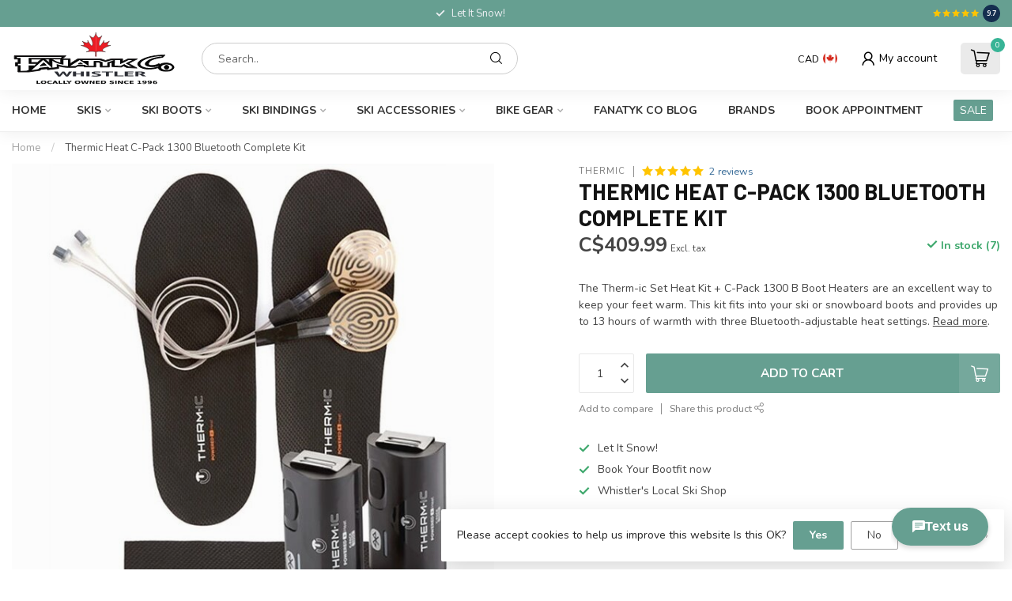

--- FILE ---
content_type: text/html;charset=utf-8
request_url: https://www.fanatykco.com/thermic-heat-c-pack-1300-bluetooth-complete-kit.html
body_size: 32916
content:
<!DOCTYPE html>
<html lang="en-US">
  <head>
    
    <!-- Google Tag Manager -->
<script>(function(w,d,s,l,i){w[l]=w[l]||[];w[l].push({'gtm.start':
new Date().getTime(),event:'gtm.js'});var f=d.getElementsByTagName(s)[0],
j=d.createElement(s),dl=l!='dataLayer'?'&l='+l:'';j.async=true;j.src=
'https://www.googletagmanager.com/gtm.js?id='+i+dl;f.parentNode.insertBefore(j,f);
})(window,document,'script','dataLayer','GTM-MQ5D4B3X');</script>
<!-- End Google Tag Manager -->
    
<link rel="preconnect" href="https://cdn.shoplightspeed.com">
<link rel="preconnect" href="https://fonts.googleapis.com">
<link rel="preconnect" href="https://fonts.gstatic.com" crossorigin>
<!--

    Theme Proxima | v1.0.0.1501202302_1_657637
    Theme designed and created by Dyvelopment - We are true e-commerce heroes!

    For custom Lightspeed eCom development or design contact us at www.dyvelopment.com

      _____                  _                                  _   
     |  __ \                | |                                | |  
     | |  | |_   ___   _____| | ___  _ __  _ __ ___   ___ _ __ | |_ 
     | |  | | | | \ \ / / _ \ |/ _ \| '_ \| '_ ` _ \ / _ \ '_ \| __|
     | |__| | |_| |\ V /  __/ | (_) | |_) | | | | | |  __/ | | | |_ 
     |_____/ \__, | \_/ \___|_|\___/| .__/|_| |_| |_|\___|_| |_|\__|
              __/ |                 | |                             
             |___/                  |_|                             
-->


<meta charset="utf-8"/>
<!-- [START] 'blocks/head.rain' -->
<!--

  (c) 2008-2026 Lightspeed Netherlands B.V.
  http://www.lightspeedhq.com
  Generated: 25-01-2026 @ 11:25:46

-->
<link rel="canonical" href="https://www.fanatykco.com/thermic-heat-c-pack-1300-bluetooth-complete-kit.html"/>
<link rel="alternate" href="https://www.fanatykco.com/index.rss" type="application/rss+xml" title="New products"/>
<link href="https://cdn.shoplightspeed.com/assets/cookielaw.css?2025-02-20" rel="stylesheet" type="text/css"/>
<meta name="robots" content="noodp,noydir"/>
<meta name="google-site-verification" content="BRP99M8JcES_MFXCFIeLqOT-OA7XRPQSuJmD7ODVzHo"/>
<meta property="og:url" content="https://www.fanatykco.com/thermic-heat-c-pack-1300-bluetooth-complete-kit.html?source=facebook"/>
<meta property="og:site_name" content="FanatykCo Ski &amp; Cycle"/>
<meta property="og:title" content="Thermic Heat C-Pack 1300 Bluetooth Kit | Fanatyk Co"/>
<meta property="og:description" content="Stay warm on the go with the Thermic Heat C-Pack 1300 Bluetooth Complete Kit. Control your comfort with ease."/>
<meta property="og:image" content="https://cdn.shoplightspeed.com/shops/657637/files/59070809/thermic-thermic-heat-c-pack-1300-bluetooth-complet.jpg"/>
<script>
/* DyApps Theme Addons config */
if( !window.dyapps ){ window.dyapps = {}; }
window.dyapps.addons = {
 "enabled": true,
 "created_at": "21-02-2023 21:54:55",
 "settings": {
    "matrix_separator": ",",
    "filterGroupSwatches": [],
    "swatchesForCustomFields": [],
    "plan": {
     "can_variant_group": true,
     "can_stockify": true,
     "can_vat_switcher": true,
     "can_age_popup": false,
     "can_custom_qty": false
    },
    "advancedVariants": {
     "enabled": true,
     "price_in_dropdown": true,
     "stockify_in_dropdown": true,
     "disable_out_of_stock": true,
     "grid_swatches_container_selector": ".dy-collection-grid-swatch-holder",
     "grid_swatches_position": "left",
     "grid_swatches_max_colors": 4,
     "grid_swatches_enabled": true,
     "variant_status_icon": false,
     "display_type": "blocks",
     "product_swatches_size": "default",
     "live_pricing": true
    },
    "age_popup": {
     "enabled": false,
     "logo_url": "",
     "image_footer_url": "",
     "text": {
                 
        "us": {
         "content": "<h3>Confirm your age<\/h3><p>You must be over the age of 18 to enter this website.<\/p>",
         "content_no": "<h3>Sorry!<\/h3><p>Unfortunately you cannot access this website.<\/p>",
         "button_yes": "I am 18 years or older",
         "button_no": "I am under 18",
        }        }
    },
    "stockify": {
     "enabled": false,
     "stock_trigger_type": "outofstock",
     "optin_policy": false,
     "api": "https://my.dyapps.io/api/public/ebcb707d08/stockify/subscribe",
     "text": {
                 
        "us": {
         "email_placeholder": "Your email address",
         "button_trigger": "Notify me when back in stock",
         "button_submit": "Keep me updated!",
         "title": "Leave your email address",
         "desc": "Unfortunately this item is out of stock right now. Leave your email address below and we'll send you an email when the item is available again.",
         "bottom_text": "We use your data to send this email. Read more in our <a href=\"\/service\/privacy-policy\/\" target=\"_blank\">privacy policy<\/a>."
        }        }
    },
    "categoryBanners": {
     "enabled": true,
     "mobile_breakpoint": "576px",
     "category_banner": [],
     "banners": {
             }
    }
 },
 "swatches": {
 "default": {"is_default": true, "type": "multi", "values": {"background-size": "10px 10px", "background-position": "0 0, 0 5px, 5px -5px, -5px 0px", "background-image": "linear-gradient(45deg, rgba(100,100,100,0.3) 25%, transparent 25%),  linear-gradient(-45deg, rgba(100,100,100,0.3) 25%, transparent 25%),  linear-gradient(45deg, transparent 75%, rgba(100,100,100,0.3) 75%),  linear-gradient(-45deg, transparent 75%, rgba(100,100,100,0.3) 75%)"}} ,   }
};
</script>
<script>
(function(w,d,s,l,i){w[l]=w[l]||[];w[l].push({'gtm.start':
new Date().getTime(),event:'gtm.js'});var f=d.getElementsByTagName(s)[0],
j=d.createElement(s),dl=l!='dataLayer'?'&l='+l:'';j.async=true;j.src=
'https://www.googletagmanager.com/gtm.js?id='+i+dl;f.parentNode.insertBefore(j,f);
})(window,document,'script','dataLayer','GTM-MQ5D4B3X');
</script>
<script src="https://www.powr.io/powr.js?external-type=lightspeed"></script>
<!--[if lt IE 9]>
<script src="https://cdn.shoplightspeed.com/assets/html5shiv.js?2025-02-20"></script>
<![endif]-->
<!-- [END] 'blocks/head.rain' -->

<title>Thermic Heat C-Pack 1300 Bluetooth Kit | Fanatyk Co - FanatykCo Ski &amp; Cycle</title>

<meta name="dyapps-addons-enabled" content="true">
<meta name="dyapps-addons-version" content="2022081001">
<meta name="dyapps-theme-name" content="Proxima">

<meta name="description" content="Stay warm on the go with the Thermic Heat C-Pack 1300 Bluetooth Complete Kit. Control your comfort with ease." />
<meta name="keywords" content="Thermic, Thermic, Heat, C-Pack, 1300, Bluetooth, Complete, Kit, fanatyk, co, whistler, ski, cycle, bike, mountain, boots, fitting, demo, service, suspension, mechanic, performance, footbed, liner, insole, custom, <br />
" />

<meta http-equiv="X-UA-Compatible" content="IE=edge">
<meta name="viewport" content="width=device-width, initial-scale=1">

<link rel="shortcut icon" href="https://cdn.shoplightspeed.com/shops/657637/themes/18330/v/773437/assets/favicon.ico?20231014000034" type="image/x-icon" />
<link rel="preload" as="image" href="https://cdn.shoplightspeed.com/shops/657637/files/70409497/fanatyk-co-maple-leaf-1.svg">


	<link rel="preload" as="image" href="https://cdn.shoplightspeed.com/shops/657637/files/59070809/650x650x2/thermic-heat-c-pack-1300-bluetooth-complete-kit.jpg">

<script src="https://cdn.shoplightspeed.com/shops/657637/themes/18330/assets/jquery-1-12-4-min.js?20251202164616" defer></script>
<script>if(navigator.userAgent.indexOf("MSIE ") > -1 || navigator.userAgent.indexOf("Trident/") > -1) { document.write('<script src="https://cdn.shoplightspeed.com/shops/657637/themes/18330/assets/intersection-observer-polyfill.js?20251202164616">\x3C/script>') }</script>

<style>/*!
 * Bootstrap Reboot v4.6.1 (https://getbootstrap.com/)
 * Copyright 2011-2021 The Bootstrap Authors
 * Copyright 2011-2021 Twitter, Inc.
 * Licensed under MIT (https://github.com/twbs/bootstrap/blob/main/LICENSE)
 * Forked from Normalize.css, licensed MIT (https://github.com/necolas/normalize.css/blob/master/LICENSE.md)
 */*,*::before,*::after{box-sizing:border-box}html{font-family:sans-serif;line-height:1.15;-webkit-text-size-adjust:100%;-webkit-tap-highlight-color:rgba(0,0,0,0)}article,aside,figcaption,figure,footer,header,hgroup,main,nav,section{display:block}body{margin:0;font-family:-apple-system,BlinkMacSystemFont,"Segoe UI",Roboto,"Helvetica Neue",Arial,"Noto Sans","Liberation Sans",sans-serif,"Apple Color Emoji","Segoe UI Emoji","Segoe UI Symbol","Noto Color Emoji";font-size:1rem;font-weight:400;line-height:1.42857143;color:#212529;text-align:left;background-color:#fff}[tabindex="-1"]:focus:not(:focus-visible){outline:0 !important}hr{box-sizing:content-box;height:0;overflow:visible}h1,h2,h3,h4,h5,h6{margin-top:0;margin-bottom:.5rem}p{margin-top:0;margin-bottom:1rem}abbr[title],abbr[data-original-title]{text-decoration:underline;text-decoration:underline dotted;cursor:help;border-bottom:0;text-decoration-skip-ink:none}address{margin-bottom:1rem;font-style:normal;line-height:inherit}ol,ul,dl{margin-top:0;margin-bottom:1rem}ol ol,ul ul,ol ul,ul ol{margin-bottom:0}dt{font-weight:700}dd{margin-bottom:.5rem;margin-left:0}blockquote{margin:0 0 1rem}b,strong{font-weight:bolder}small{font-size:80%}sub,sup{position:relative;font-size:75%;line-height:0;vertical-align:baseline}sub{bottom:-0.25em}sup{top:-0.5em}a{color:#007bff;text-decoration:none;background-color:transparent}a:hover{color:#0056b3;text-decoration:underline}a:not([href]):not([class]){color:inherit;text-decoration:none}a:not([href]):not([class]):hover{color:inherit;text-decoration:none}pre,code,kbd,samp{font-family:SFMono-Regular,Menlo,Monaco,Consolas,"Liberation Mono","Courier New",monospace;font-size:1em}pre{margin-top:0;margin-bottom:1rem;overflow:auto;-ms-overflow-style:scrollbar}figure{margin:0 0 1rem}img{vertical-align:middle;border-style:none}svg{overflow:hidden;vertical-align:middle}table{border-collapse:collapse}caption{padding-top:.75rem;padding-bottom:.75rem;color:#6c757d;text-align:left;caption-side:bottom}th{text-align:inherit;text-align:-webkit-match-parent}label{display:inline-block;margin-bottom:.5rem}button{border-radius:0}button:focus:not(:focus-visible){outline:0}input,button,select,optgroup,textarea{margin:0;font-family:inherit;font-size:inherit;line-height:inherit}button,input{overflow:visible}button,select{text-transform:none}[role=button]{cursor:pointer}select{word-wrap:normal}button,[type=button],[type=reset],[type=submit]{-webkit-appearance:button}button:not(:disabled),[type=button]:not(:disabled),[type=reset]:not(:disabled),[type=submit]:not(:disabled){cursor:pointer}button::-moz-focus-inner,[type=button]::-moz-focus-inner,[type=reset]::-moz-focus-inner,[type=submit]::-moz-focus-inner{padding:0;border-style:none}input[type=radio],input[type=checkbox]{box-sizing:border-box;padding:0}textarea{overflow:auto;resize:vertical}fieldset{min-width:0;padding:0;margin:0;border:0}legend{display:block;width:100%;max-width:100%;padding:0;margin-bottom:.5rem;font-size:1.5rem;line-height:inherit;color:inherit;white-space:normal}progress{vertical-align:baseline}[type=number]::-webkit-inner-spin-button,[type=number]::-webkit-outer-spin-button{height:auto}[type=search]{outline-offset:-2px;-webkit-appearance:none}[type=search]::-webkit-search-decoration{-webkit-appearance:none}::-webkit-file-upload-button{font:inherit;-webkit-appearance:button}output{display:inline-block}summary{display:list-item;cursor:pointer}template{display:none}[hidden]{display:none !important}/*!
 * Bootstrap Grid v4.6.1 (https://getbootstrap.com/)
 * Copyright 2011-2021 The Bootstrap Authors
 * Copyright 2011-2021 Twitter, Inc.
 * Licensed under MIT (https://github.com/twbs/bootstrap/blob/main/LICENSE)
 */html{box-sizing:border-box;-ms-overflow-style:scrollbar}*,*::before,*::after{box-sizing:inherit}.container,.container-fluid,.container-xl,.container-lg,.container-md,.container-sm{width:100%;padding-right:15px;padding-left:15px;margin-right:auto;margin-left:auto}@media(min-width: 576px){.container-sm,.container{max-width:540px}}@media(min-width: 768px){.container-md,.container-sm,.container{max-width:720px}}@media(min-width: 992px){.container-lg,.container-md,.container-sm,.container{max-width:960px}}@media(min-width: 1200px){.container-xl,.container-lg,.container-md,.container-sm,.container{max-width:1140px}}.row{display:flex;flex-wrap:wrap;margin-right:-15px;margin-left:-15px}.no-gutters{margin-right:0;margin-left:0}.no-gutters>.col,.no-gutters>[class*=col-]{padding-right:0;padding-left:0}.col-xl,.col-xl-auto,.col-xl-12,.col-xl-11,.col-xl-10,.col-xl-9,.col-xl-8,.col-xl-7,.col-xl-6,.col-xl-5,.col-xl-4,.col-xl-3,.col-xl-2,.col-xl-1,.col-lg,.col-lg-auto,.col-lg-12,.col-lg-11,.col-lg-10,.col-lg-9,.col-lg-8,.col-lg-7,.col-lg-6,.col-lg-5,.col-lg-4,.col-lg-3,.col-lg-2,.col-lg-1,.col-md,.col-md-auto,.col-md-12,.col-md-11,.col-md-10,.col-md-9,.col-md-8,.col-md-7,.col-md-6,.col-md-5,.col-md-4,.col-md-3,.col-md-2,.col-md-1,.col-sm,.col-sm-auto,.col-sm-12,.col-sm-11,.col-sm-10,.col-sm-9,.col-sm-8,.col-sm-7,.col-sm-6,.col-sm-5,.col-sm-4,.col-sm-3,.col-sm-2,.col-sm-1,.col,.col-auto,.col-12,.col-11,.col-10,.col-9,.col-8,.col-7,.col-6,.col-5,.col-4,.col-3,.col-2,.col-1{position:relative;width:100%;padding-right:15px;padding-left:15px}.col{flex-basis:0;flex-grow:1;max-width:100%}.row-cols-1>*{flex:0 0 100%;max-width:100%}.row-cols-2>*{flex:0 0 50%;max-width:50%}.row-cols-3>*{flex:0 0 33.3333333333%;max-width:33.3333333333%}.row-cols-4>*{flex:0 0 25%;max-width:25%}.row-cols-5>*{flex:0 0 20%;max-width:20%}.row-cols-6>*{flex:0 0 16.6666666667%;max-width:16.6666666667%}.col-auto{flex:0 0 auto;width:auto;max-width:100%}.col-1{flex:0 0 8.33333333%;max-width:8.33333333%}.col-2{flex:0 0 16.66666667%;max-width:16.66666667%}.col-3{flex:0 0 25%;max-width:25%}.col-4{flex:0 0 33.33333333%;max-width:33.33333333%}.col-5{flex:0 0 41.66666667%;max-width:41.66666667%}.col-6{flex:0 0 50%;max-width:50%}.col-7{flex:0 0 58.33333333%;max-width:58.33333333%}.col-8{flex:0 0 66.66666667%;max-width:66.66666667%}.col-9{flex:0 0 75%;max-width:75%}.col-10{flex:0 0 83.33333333%;max-width:83.33333333%}.col-11{flex:0 0 91.66666667%;max-width:91.66666667%}.col-12{flex:0 0 100%;max-width:100%}.order-first{order:-1}.order-last{order:13}.order-0{order:0}.order-1{order:1}.order-2{order:2}.order-3{order:3}.order-4{order:4}.order-5{order:5}.order-6{order:6}.order-7{order:7}.order-8{order:8}.order-9{order:9}.order-10{order:10}.order-11{order:11}.order-12{order:12}.offset-1{margin-left:8.33333333%}.offset-2{margin-left:16.66666667%}.offset-3{margin-left:25%}.offset-4{margin-left:33.33333333%}.offset-5{margin-left:41.66666667%}.offset-6{margin-left:50%}.offset-7{margin-left:58.33333333%}.offset-8{margin-left:66.66666667%}.offset-9{margin-left:75%}.offset-10{margin-left:83.33333333%}.offset-11{margin-left:91.66666667%}@media(min-width: 576px){.col-sm{flex-basis:0;flex-grow:1;max-width:100%}.row-cols-sm-1>*{flex:0 0 100%;max-width:100%}.row-cols-sm-2>*{flex:0 0 50%;max-width:50%}.row-cols-sm-3>*{flex:0 0 33.3333333333%;max-width:33.3333333333%}.row-cols-sm-4>*{flex:0 0 25%;max-width:25%}.row-cols-sm-5>*{flex:0 0 20%;max-width:20%}.row-cols-sm-6>*{flex:0 0 16.6666666667%;max-width:16.6666666667%}.col-sm-auto{flex:0 0 auto;width:auto;max-width:100%}.col-sm-1{flex:0 0 8.33333333%;max-width:8.33333333%}.col-sm-2{flex:0 0 16.66666667%;max-width:16.66666667%}.col-sm-3{flex:0 0 25%;max-width:25%}.col-sm-4{flex:0 0 33.33333333%;max-width:33.33333333%}.col-sm-5{flex:0 0 41.66666667%;max-width:41.66666667%}.col-sm-6{flex:0 0 50%;max-width:50%}.col-sm-7{flex:0 0 58.33333333%;max-width:58.33333333%}.col-sm-8{flex:0 0 66.66666667%;max-width:66.66666667%}.col-sm-9{flex:0 0 75%;max-width:75%}.col-sm-10{flex:0 0 83.33333333%;max-width:83.33333333%}.col-sm-11{flex:0 0 91.66666667%;max-width:91.66666667%}.col-sm-12{flex:0 0 100%;max-width:100%}.order-sm-first{order:-1}.order-sm-last{order:13}.order-sm-0{order:0}.order-sm-1{order:1}.order-sm-2{order:2}.order-sm-3{order:3}.order-sm-4{order:4}.order-sm-5{order:5}.order-sm-6{order:6}.order-sm-7{order:7}.order-sm-8{order:8}.order-sm-9{order:9}.order-sm-10{order:10}.order-sm-11{order:11}.order-sm-12{order:12}.offset-sm-0{margin-left:0}.offset-sm-1{margin-left:8.33333333%}.offset-sm-2{margin-left:16.66666667%}.offset-sm-3{margin-left:25%}.offset-sm-4{margin-left:33.33333333%}.offset-sm-5{margin-left:41.66666667%}.offset-sm-6{margin-left:50%}.offset-sm-7{margin-left:58.33333333%}.offset-sm-8{margin-left:66.66666667%}.offset-sm-9{margin-left:75%}.offset-sm-10{margin-left:83.33333333%}.offset-sm-11{margin-left:91.66666667%}}@media(min-width: 768px){.col-md{flex-basis:0;flex-grow:1;max-width:100%}.row-cols-md-1>*{flex:0 0 100%;max-width:100%}.row-cols-md-2>*{flex:0 0 50%;max-width:50%}.row-cols-md-3>*{flex:0 0 33.3333333333%;max-width:33.3333333333%}.row-cols-md-4>*{flex:0 0 25%;max-width:25%}.row-cols-md-5>*{flex:0 0 20%;max-width:20%}.row-cols-md-6>*{flex:0 0 16.6666666667%;max-width:16.6666666667%}.col-md-auto{flex:0 0 auto;width:auto;max-width:100%}.col-md-1{flex:0 0 8.33333333%;max-width:8.33333333%}.col-md-2{flex:0 0 16.66666667%;max-width:16.66666667%}.col-md-3{flex:0 0 25%;max-width:25%}.col-md-4{flex:0 0 33.33333333%;max-width:33.33333333%}.col-md-5{flex:0 0 41.66666667%;max-width:41.66666667%}.col-md-6{flex:0 0 50%;max-width:50%}.col-md-7{flex:0 0 58.33333333%;max-width:58.33333333%}.col-md-8{flex:0 0 66.66666667%;max-width:66.66666667%}.col-md-9{flex:0 0 75%;max-width:75%}.col-md-10{flex:0 0 83.33333333%;max-width:83.33333333%}.col-md-11{flex:0 0 91.66666667%;max-width:91.66666667%}.col-md-12{flex:0 0 100%;max-width:100%}.order-md-first{order:-1}.order-md-last{order:13}.order-md-0{order:0}.order-md-1{order:1}.order-md-2{order:2}.order-md-3{order:3}.order-md-4{order:4}.order-md-5{order:5}.order-md-6{order:6}.order-md-7{order:7}.order-md-8{order:8}.order-md-9{order:9}.order-md-10{order:10}.order-md-11{order:11}.order-md-12{order:12}.offset-md-0{margin-left:0}.offset-md-1{margin-left:8.33333333%}.offset-md-2{margin-left:16.66666667%}.offset-md-3{margin-left:25%}.offset-md-4{margin-left:33.33333333%}.offset-md-5{margin-left:41.66666667%}.offset-md-6{margin-left:50%}.offset-md-7{margin-left:58.33333333%}.offset-md-8{margin-left:66.66666667%}.offset-md-9{margin-left:75%}.offset-md-10{margin-left:83.33333333%}.offset-md-11{margin-left:91.66666667%}}@media(min-width: 992px){.col-lg{flex-basis:0;flex-grow:1;max-width:100%}.row-cols-lg-1>*{flex:0 0 100%;max-width:100%}.row-cols-lg-2>*{flex:0 0 50%;max-width:50%}.row-cols-lg-3>*{flex:0 0 33.3333333333%;max-width:33.3333333333%}.row-cols-lg-4>*{flex:0 0 25%;max-width:25%}.row-cols-lg-5>*{flex:0 0 20%;max-width:20%}.row-cols-lg-6>*{flex:0 0 16.6666666667%;max-width:16.6666666667%}.col-lg-auto{flex:0 0 auto;width:auto;max-width:100%}.col-lg-1{flex:0 0 8.33333333%;max-width:8.33333333%}.col-lg-2{flex:0 0 16.66666667%;max-width:16.66666667%}.col-lg-3{flex:0 0 25%;max-width:25%}.col-lg-4{flex:0 0 33.33333333%;max-width:33.33333333%}.col-lg-5{flex:0 0 41.66666667%;max-width:41.66666667%}.col-lg-6{flex:0 0 50%;max-width:50%}.col-lg-7{flex:0 0 58.33333333%;max-width:58.33333333%}.col-lg-8{flex:0 0 66.66666667%;max-width:66.66666667%}.col-lg-9{flex:0 0 75%;max-width:75%}.col-lg-10{flex:0 0 83.33333333%;max-width:83.33333333%}.col-lg-11{flex:0 0 91.66666667%;max-width:91.66666667%}.col-lg-12{flex:0 0 100%;max-width:100%}.order-lg-first{order:-1}.order-lg-last{order:13}.order-lg-0{order:0}.order-lg-1{order:1}.order-lg-2{order:2}.order-lg-3{order:3}.order-lg-4{order:4}.order-lg-5{order:5}.order-lg-6{order:6}.order-lg-7{order:7}.order-lg-8{order:8}.order-lg-9{order:9}.order-lg-10{order:10}.order-lg-11{order:11}.order-lg-12{order:12}.offset-lg-0{margin-left:0}.offset-lg-1{margin-left:8.33333333%}.offset-lg-2{margin-left:16.66666667%}.offset-lg-3{margin-left:25%}.offset-lg-4{margin-left:33.33333333%}.offset-lg-5{margin-left:41.66666667%}.offset-lg-6{margin-left:50%}.offset-lg-7{margin-left:58.33333333%}.offset-lg-8{margin-left:66.66666667%}.offset-lg-9{margin-left:75%}.offset-lg-10{margin-left:83.33333333%}.offset-lg-11{margin-left:91.66666667%}}@media(min-width: 1200px){.col-xl{flex-basis:0;flex-grow:1;max-width:100%}.row-cols-xl-1>*{flex:0 0 100%;max-width:100%}.row-cols-xl-2>*{flex:0 0 50%;max-width:50%}.row-cols-xl-3>*{flex:0 0 33.3333333333%;max-width:33.3333333333%}.row-cols-xl-4>*{flex:0 0 25%;max-width:25%}.row-cols-xl-5>*{flex:0 0 20%;max-width:20%}.row-cols-xl-6>*{flex:0 0 16.6666666667%;max-width:16.6666666667%}.col-xl-auto{flex:0 0 auto;width:auto;max-width:100%}.col-xl-1{flex:0 0 8.33333333%;max-width:8.33333333%}.col-xl-2{flex:0 0 16.66666667%;max-width:16.66666667%}.col-xl-3{flex:0 0 25%;max-width:25%}.col-xl-4{flex:0 0 33.33333333%;max-width:33.33333333%}.col-xl-5{flex:0 0 41.66666667%;max-width:41.66666667%}.col-xl-6{flex:0 0 50%;max-width:50%}.col-xl-7{flex:0 0 58.33333333%;max-width:58.33333333%}.col-xl-8{flex:0 0 66.66666667%;max-width:66.66666667%}.col-xl-9{flex:0 0 75%;max-width:75%}.col-xl-10{flex:0 0 83.33333333%;max-width:83.33333333%}.col-xl-11{flex:0 0 91.66666667%;max-width:91.66666667%}.col-xl-12{flex:0 0 100%;max-width:100%}.order-xl-first{order:-1}.order-xl-last{order:13}.order-xl-0{order:0}.order-xl-1{order:1}.order-xl-2{order:2}.order-xl-3{order:3}.order-xl-4{order:4}.order-xl-5{order:5}.order-xl-6{order:6}.order-xl-7{order:7}.order-xl-8{order:8}.order-xl-9{order:9}.order-xl-10{order:10}.order-xl-11{order:11}.order-xl-12{order:12}.offset-xl-0{margin-left:0}.offset-xl-1{margin-left:8.33333333%}.offset-xl-2{margin-left:16.66666667%}.offset-xl-3{margin-left:25%}.offset-xl-4{margin-left:33.33333333%}.offset-xl-5{margin-left:41.66666667%}.offset-xl-6{margin-left:50%}.offset-xl-7{margin-left:58.33333333%}.offset-xl-8{margin-left:66.66666667%}.offset-xl-9{margin-left:75%}.offset-xl-10{margin-left:83.33333333%}.offset-xl-11{margin-left:91.66666667%}}.d-none{display:none !important}.d-inline{display:inline !important}.d-inline-block{display:inline-block !important}.d-block{display:block !important}.d-table{display:table !important}.d-table-row{display:table-row !important}.d-table-cell{display:table-cell !important}.d-flex{display:flex !important}.d-inline-flex{display:inline-flex !important}@media(min-width: 576px){.d-sm-none{display:none !important}.d-sm-inline{display:inline !important}.d-sm-inline-block{display:inline-block !important}.d-sm-block{display:block !important}.d-sm-table{display:table !important}.d-sm-table-row{display:table-row !important}.d-sm-table-cell{display:table-cell !important}.d-sm-flex{display:flex !important}.d-sm-inline-flex{display:inline-flex !important}}@media(min-width: 768px){.d-md-none{display:none !important}.d-md-inline{display:inline !important}.d-md-inline-block{display:inline-block !important}.d-md-block{display:block !important}.d-md-table{display:table !important}.d-md-table-row{display:table-row !important}.d-md-table-cell{display:table-cell !important}.d-md-flex{display:flex !important}.d-md-inline-flex{display:inline-flex !important}}@media(min-width: 992px){.d-lg-none{display:none !important}.d-lg-inline{display:inline !important}.d-lg-inline-block{display:inline-block !important}.d-lg-block{display:block !important}.d-lg-table{display:table !important}.d-lg-table-row{display:table-row !important}.d-lg-table-cell{display:table-cell !important}.d-lg-flex{display:flex !important}.d-lg-inline-flex{display:inline-flex !important}}@media(min-width: 1200px){.d-xl-none{display:none !important}.d-xl-inline{display:inline !important}.d-xl-inline-block{display:inline-block !important}.d-xl-block{display:block !important}.d-xl-table{display:table !important}.d-xl-table-row{display:table-row !important}.d-xl-table-cell{display:table-cell !important}.d-xl-flex{display:flex !important}.d-xl-inline-flex{display:inline-flex !important}}@media print{.d-print-none{display:none !important}.d-print-inline{display:inline !important}.d-print-inline-block{display:inline-block !important}.d-print-block{display:block !important}.d-print-table{display:table !important}.d-print-table-row{display:table-row !important}.d-print-table-cell{display:table-cell !important}.d-print-flex{display:flex !important}.d-print-inline-flex{display:inline-flex !important}}.flex-row{flex-direction:row !important}.flex-column{flex-direction:column !important}.flex-row-reverse{flex-direction:row-reverse !important}.flex-column-reverse{flex-direction:column-reverse !important}.flex-wrap{flex-wrap:wrap !important}.flex-nowrap{flex-wrap:nowrap !important}.flex-wrap-reverse{flex-wrap:wrap-reverse !important}.flex-fill{flex:1 1 auto !important}.flex-grow-0{flex-grow:0 !important}.flex-grow-1{flex-grow:1 !important}.flex-shrink-0{flex-shrink:0 !important}.flex-shrink-1{flex-shrink:1 !important}.justify-content-start{justify-content:flex-start !important}.justify-content-end{justify-content:flex-end !important}.justify-content-center{justify-content:center !important}.justify-content-between{justify-content:space-between !important}.justify-content-around{justify-content:space-around !important}.align-items-start{align-items:flex-start !important}.align-items-end{align-items:flex-end !important}.align-items-center{align-items:center !important}.align-items-baseline{align-items:baseline !important}.align-items-stretch{align-items:stretch !important}.align-content-start{align-content:flex-start !important}.align-content-end{align-content:flex-end !important}.align-content-center{align-content:center !important}.align-content-between{align-content:space-between !important}.align-content-around{align-content:space-around !important}.align-content-stretch{align-content:stretch !important}.align-self-auto{align-self:auto !important}.align-self-start{align-self:flex-start !important}.align-self-end{align-self:flex-end !important}.align-self-center{align-self:center !important}.align-self-baseline{align-self:baseline !important}.align-self-stretch{align-self:stretch !important}@media(min-width: 576px){.flex-sm-row{flex-direction:row !important}.flex-sm-column{flex-direction:column !important}.flex-sm-row-reverse{flex-direction:row-reverse !important}.flex-sm-column-reverse{flex-direction:column-reverse !important}.flex-sm-wrap{flex-wrap:wrap !important}.flex-sm-nowrap{flex-wrap:nowrap !important}.flex-sm-wrap-reverse{flex-wrap:wrap-reverse !important}.flex-sm-fill{flex:1 1 auto !important}.flex-sm-grow-0{flex-grow:0 !important}.flex-sm-grow-1{flex-grow:1 !important}.flex-sm-shrink-0{flex-shrink:0 !important}.flex-sm-shrink-1{flex-shrink:1 !important}.justify-content-sm-start{justify-content:flex-start !important}.justify-content-sm-end{justify-content:flex-end !important}.justify-content-sm-center{justify-content:center !important}.justify-content-sm-between{justify-content:space-between !important}.justify-content-sm-around{justify-content:space-around !important}.align-items-sm-start{align-items:flex-start !important}.align-items-sm-end{align-items:flex-end !important}.align-items-sm-center{align-items:center !important}.align-items-sm-baseline{align-items:baseline !important}.align-items-sm-stretch{align-items:stretch !important}.align-content-sm-start{align-content:flex-start !important}.align-content-sm-end{align-content:flex-end !important}.align-content-sm-center{align-content:center !important}.align-content-sm-between{align-content:space-between !important}.align-content-sm-around{align-content:space-around !important}.align-content-sm-stretch{align-content:stretch !important}.align-self-sm-auto{align-self:auto !important}.align-self-sm-start{align-self:flex-start !important}.align-self-sm-end{align-self:flex-end !important}.align-self-sm-center{align-self:center !important}.align-self-sm-baseline{align-self:baseline !important}.align-self-sm-stretch{align-self:stretch !important}}@media(min-width: 768px){.flex-md-row{flex-direction:row !important}.flex-md-column{flex-direction:column !important}.flex-md-row-reverse{flex-direction:row-reverse !important}.flex-md-column-reverse{flex-direction:column-reverse !important}.flex-md-wrap{flex-wrap:wrap !important}.flex-md-nowrap{flex-wrap:nowrap !important}.flex-md-wrap-reverse{flex-wrap:wrap-reverse !important}.flex-md-fill{flex:1 1 auto !important}.flex-md-grow-0{flex-grow:0 !important}.flex-md-grow-1{flex-grow:1 !important}.flex-md-shrink-0{flex-shrink:0 !important}.flex-md-shrink-1{flex-shrink:1 !important}.justify-content-md-start{justify-content:flex-start !important}.justify-content-md-end{justify-content:flex-end !important}.justify-content-md-center{justify-content:center !important}.justify-content-md-between{justify-content:space-between !important}.justify-content-md-around{justify-content:space-around !important}.align-items-md-start{align-items:flex-start !important}.align-items-md-end{align-items:flex-end !important}.align-items-md-center{align-items:center !important}.align-items-md-baseline{align-items:baseline !important}.align-items-md-stretch{align-items:stretch !important}.align-content-md-start{align-content:flex-start !important}.align-content-md-end{align-content:flex-end !important}.align-content-md-center{align-content:center !important}.align-content-md-between{align-content:space-between !important}.align-content-md-around{align-content:space-around !important}.align-content-md-stretch{align-content:stretch !important}.align-self-md-auto{align-self:auto !important}.align-self-md-start{align-self:flex-start !important}.align-self-md-end{align-self:flex-end !important}.align-self-md-center{align-self:center !important}.align-self-md-baseline{align-self:baseline !important}.align-self-md-stretch{align-self:stretch !important}}@media(min-width: 992px){.flex-lg-row{flex-direction:row !important}.flex-lg-column{flex-direction:column !important}.flex-lg-row-reverse{flex-direction:row-reverse !important}.flex-lg-column-reverse{flex-direction:column-reverse !important}.flex-lg-wrap{flex-wrap:wrap !important}.flex-lg-nowrap{flex-wrap:nowrap !important}.flex-lg-wrap-reverse{flex-wrap:wrap-reverse !important}.flex-lg-fill{flex:1 1 auto !important}.flex-lg-grow-0{flex-grow:0 !important}.flex-lg-grow-1{flex-grow:1 !important}.flex-lg-shrink-0{flex-shrink:0 !important}.flex-lg-shrink-1{flex-shrink:1 !important}.justify-content-lg-start{justify-content:flex-start !important}.justify-content-lg-end{justify-content:flex-end !important}.justify-content-lg-center{justify-content:center !important}.justify-content-lg-between{justify-content:space-between !important}.justify-content-lg-around{justify-content:space-around !important}.align-items-lg-start{align-items:flex-start !important}.align-items-lg-end{align-items:flex-end !important}.align-items-lg-center{align-items:center !important}.align-items-lg-baseline{align-items:baseline !important}.align-items-lg-stretch{align-items:stretch !important}.align-content-lg-start{align-content:flex-start !important}.align-content-lg-end{align-content:flex-end !important}.align-content-lg-center{align-content:center !important}.align-content-lg-between{align-content:space-between !important}.align-content-lg-around{align-content:space-around !important}.align-content-lg-stretch{align-content:stretch !important}.align-self-lg-auto{align-self:auto !important}.align-self-lg-start{align-self:flex-start !important}.align-self-lg-end{align-self:flex-end !important}.align-self-lg-center{align-self:center !important}.align-self-lg-baseline{align-self:baseline !important}.align-self-lg-stretch{align-self:stretch !important}}@media(min-width: 1200px){.flex-xl-row{flex-direction:row !important}.flex-xl-column{flex-direction:column !important}.flex-xl-row-reverse{flex-direction:row-reverse !important}.flex-xl-column-reverse{flex-direction:column-reverse !important}.flex-xl-wrap{flex-wrap:wrap !important}.flex-xl-nowrap{flex-wrap:nowrap !important}.flex-xl-wrap-reverse{flex-wrap:wrap-reverse !important}.flex-xl-fill{flex:1 1 auto !important}.flex-xl-grow-0{flex-grow:0 !important}.flex-xl-grow-1{flex-grow:1 !important}.flex-xl-shrink-0{flex-shrink:0 !important}.flex-xl-shrink-1{flex-shrink:1 !important}.justify-content-xl-start{justify-content:flex-start !important}.justify-content-xl-end{justify-content:flex-end !important}.justify-content-xl-center{justify-content:center !important}.justify-content-xl-between{justify-content:space-between !important}.justify-content-xl-around{justify-content:space-around !important}.align-items-xl-start{align-items:flex-start !important}.align-items-xl-end{align-items:flex-end !important}.align-items-xl-center{align-items:center !important}.align-items-xl-baseline{align-items:baseline !important}.align-items-xl-stretch{align-items:stretch !important}.align-content-xl-start{align-content:flex-start !important}.align-content-xl-end{align-content:flex-end !important}.align-content-xl-center{align-content:center !important}.align-content-xl-between{align-content:space-between !important}.align-content-xl-around{align-content:space-around !important}.align-content-xl-stretch{align-content:stretch !important}.align-self-xl-auto{align-self:auto !important}.align-self-xl-start{align-self:flex-start !important}.align-self-xl-end{align-self:flex-end !important}.align-self-xl-center{align-self:center !important}.align-self-xl-baseline{align-self:baseline !important}.align-self-xl-stretch{align-self:stretch !important}}.m-0{margin:0 !important}.mt-0,.my-0{margin-top:0 !important}.mr-0,.mx-0{margin-right:0 !important}.mb-0,.my-0{margin-bottom:0 !important}.ml-0,.mx-0{margin-left:0 !important}.m-1{margin:5px !important}.mt-1,.my-1{margin-top:5px !important}.mr-1,.mx-1{margin-right:5px !important}.mb-1,.my-1{margin-bottom:5px !important}.ml-1,.mx-1{margin-left:5px !important}.m-2{margin:10px !important}.mt-2,.my-2{margin-top:10px !important}.mr-2,.mx-2{margin-right:10px !important}.mb-2,.my-2{margin-bottom:10px !important}.ml-2,.mx-2{margin-left:10px !important}.m-3{margin:15px !important}.mt-3,.my-3{margin-top:15px !important}.mr-3,.mx-3{margin-right:15px !important}.mb-3,.my-3{margin-bottom:15px !important}.ml-3,.mx-3{margin-left:15px !important}.m-4{margin:30px !important}.mt-4,.my-4{margin-top:30px !important}.mr-4,.mx-4{margin-right:30px !important}.mb-4,.my-4{margin-bottom:30px !important}.ml-4,.mx-4{margin-left:30px !important}.m-5{margin:50px !important}.mt-5,.my-5{margin-top:50px !important}.mr-5,.mx-5{margin-right:50px !important}.mb-5,.my-5{margin-bottom:50px !important}.ml-5,.mx-5{margin-left:50px !important}.m-6{margin:80px !important}.mt-6,.my-6{margin-top:80px !important}.mr-6,.mx-6{margin-right:80px !important}.mb-6,.my-6{margin-bottom:80px !important}.ml-6,.mx-6{margin-left:80px !important}.p-0{padding:0 !important}.pt-0,.py-0{padding-top:0 !important}.pr-0,.px-0{padding-right:0 !important}.pb-0,.py-0{padding-bottom:0 !important}.pl-0,.px-0{padding-left:0 !important}.p-1{padding:5px !important}.pt-1,.py-1{padding-top:5px !important}.pr-1,.px-1{padding-right:5px !important}.pb-1,.py-1{padding-bottom:5px !important}.pl-1,.px-1{padding-left:5px !important}.p-2{padding:10px !important}.pt-2,.py-2{padding-top:10px !important}.pr-2,.px-2{padding-right:10px !important}.pb-2,.py-2{padding-bottom:10px !important}.pl-2,.px-2{padding-left:10px !important}.p-3{padding:15px !important}.pt-3,.py-3{padding-top:15px !important}.pr-3,.px-3{padding-right:15px !important}.pb-3,.py-3{padding-bottom:15px !important}.pl-3,.px-3{padding-left:15px !important}.p-4{padding:30px !important}.pt-4,.py-4{padding-top:30px !important}.pr-4,.px-4{padding-right:30px !important}.pb-4,.py-4{padding-bottom:30px !important}.pl-4,.px-4{padding-left:30px !important}.p-5{padding:50px !important}.pt-5,.py-5{padding-top:50px !important}.pr-5,.px-5{padding-right:50px !important}.pb-5,.py-5{padding-bottom:50px !important}.pl-5,.px-5{padding-left:50px !important}.p-6{padding:80px !important}.pt-6,.py-6{padding-top:80px !important}.pr-6,.px-6{padding-right:80px !important}.pb-6,.py-6{padding-bottom:80px !important}.pl-6,.px-6{padding-left:80px !important}.m-n1{margin:-5px !important}.mt-n1,.my-n1{margin-top:-5px !important}.mr-n1,.mx-n1{margin-right:-5px !important}.mb-n1,.my-n1{margin-bottom:-5px !important}.ml-n1,.mx-n1{margin-left:-5px !important}.m-n2{margin:-10px !important}.mt-n2,.my-n2{margin-top:-10px !important}.mr-n2,.mx-n2{margin-right:-10px !important}.mb-n2,.my-n2{margin-bottom:-10px !important}.ml-n2,.mx-n2{margin-left:-10px !important}.m-n3{margin:-15px !important}.mt-n3,.my-n3{margin-top:-15px !important}.mr-n3,.mx-n3{margin-right:-15px !important}.mb-n3,.my-n3{margin-bottom:-15px !important}.ml-n3,.mx-n3{margin-left:-15px !important}.m-n4{margin:-30px !important}.mt-n4,.my-n4{margin-top:-30px !important}.mr-n4,.mx-n4{margin-right:-30px !important}.mb-n4,.my-n4{margin-bottom:-30px !important}.ml-n4,.mx-n4{margin-left:-30px !important}.m-n5{margin:-50px !important}.mt-n5,.my-n5{margin-top:-50px !important}.mr-n5,.mx-n5{margin-right:-50px !important}.mb-n5,.my-n5{margin-bottom:-50px !important}.ml-n5,.mx-n5{margin-left:-50px !important}.m-n6{margin:-80px !important}.mt-n6,.my-n6{margin-top:-80px !important}.mr-n6,.mx-n6{margin-right:-80px !important}.mb-n6,.my-n6{margin-bottom:-80px !important}.ml-n6,.mx-n6{margin-left:-80px !important}.m-auto{margin:auto !important}.mt-auto,.my-auto{margin-top:auto !important}.mr-auto,.mx-auto{margin-right:auto !important}.mb-auto,.my-auto{margin-bottom:auto !important}.ml-auto,.mx-auto{margin-left:auto !important}@media(min-width: 576px){.m-sm-0{margin:0 !important}.mt-sm-0,.my-sm-0{margin-top:0 !important}.mr-sm-0,.mx-sm-0{margin-right:0 !important}.mb-sm-0,.my-sm-0{margin-bottom:0 !important}.ml-sm-0,.mx-sm-0{margin-left:0 !important}.m-sm-1{margin:5px !important}.mt-sm-1,.my-sm-1{margin-top:5px !important}.mr-sm-1,.mx-sm-1{margin-right:5px !important}.mb-sm-1,.my-sm-1{margin-bottom:5px !important}.ml-sm-1,.mx-sm-1{margin-left:5px !important}.m-sm-2{margin:10px !important}.mt-sm-2,.my-sm-2{margin-top:10px !important}.mr-sm-2,.mx-sm-2{margin-right:10px !important}.mb-sm-2,.my-sm-2{margin-bottom:10px !important}.ml-sm-2,.mx-sm-2{margin-left:10px !important}.m-sm-3{margin:15px !important}.mt-sm-3,.my-sm-3{margin-top:15px !important}.mr-sm-3,.mx-sm-3{margin-right:15px !important}.mb-sm-3,.my-sm-3{margin-bottom:15px !important}.ml-sm-3,.mx-sm-3{margin-left:15px !important}.m-sm-4{margin:30px !important}.mt-sm-4,.my-sm-4{margin-top:30px !important}.mr-sm-4,.mx-sm-4{margin-right:30px !important}.mb-sm-4,.my-sm-4{margin-bottom:30px !important}.ml-sm-4,.mx-sm-4{margin-left:30px !important}.m-sm-5{margin:50px !important}.mt-sm-5,.my-sm-5{margin-top:50px !important}.mr-sm-5,.mx-sm-5{margin-right:50px !important}.mb-sm-5,.my-sm-5{margin-bottom:50px !important}.ml-sm-5,.mx-sm-5{margin-left:50px !important}.m-sm-6{margin:80px !important}.mt-sm-6,.my-sm-6{margin-top:80px !important}.mr-sm-6,.mx-sm-6{margin-right:80px !important}.mb-sm-6,.my-sm-6{margin-bottom:80px !important}.ml-sm-6,.mx-sm-6{margin-left:80px !important}.p-sm-0{padding:0 !important}.pt-sm-0,.py-sm-0{padding-top:0 !important}.pr-sm-0,.px-sm-0{padding-right:0 !important}.pb-sm-0,.py-sm-0{padding-bottom:0 !important}.pl-sm-0,.px-sm-0{padding-left:0 !important}.p-sm-1{padding:5px !important}.pt-sm-1,.py-sm-1{padding-top:5px !important}.pr-sm-1,.px-sm-1{padding-right:5px !important}.pb-sm-1,.py-sm-1{padding-bottom:5px !important}.pl-sm-1,.px-sm-1{padding-left:5px !important}.p-sm-2{padding:10px !important}.pt-sm-2,.py-sm-2{padding-top:10px !important}.pr-sm-2,.px-sm-2{padding-right:10px !important}.pb-sm-2,.py-sm-2{padding-bottom:10px !important}.pl-sm-2,.px-sm-2{padding-left:10px !important}.p-sm-3{padding:15px !important}.pt-sm-3,.py-sm-3{padding-top:15px !important}.pr-sm-3,.px-sm-3{padding-right:15px !important}.pb-sm-3,.py-sm-3{padding-bottom:15px !important}.pl-sm-3,.px-sm-3{padding-left:15px !important}.p-sm-4{padding:30px !important}.pt-sm-4,.py-sm-4{padding-top:30px !important}.pr-sm-4,.px-sm-4{padding-right:30px !important}.pb-sm-4,.py-sm-4{padding-bottom:30px !important}.pl-sm-4,.px-sm-4{padding-left:30px !important}.p-sm-5{padding:50px !important}.pt-sm-5,.py-sm-5{padding-top:50px !important}.pr-sm-5,.px-sm-5{padding-right:50px !important}.pb-sm-5,.py-sm-5{padding-bottom:50px !important}.pl-sm-5,.px-sm-5{padding-left:50px !important}.p-sm-6{padding:80px !important}.pt-sm-6,.py-sm-6{padding-top:80px !important}.pr-sm-6,.px-sm-6{padding-right:80px !important}.pb-sm-6,.py-sm-6{padding-bottom:80px !important}.pl-sm-6,.px-sm-6{padding-left:80px !important}.m-sm-n1{margin:-5px !important}.mt-sm-n1,.my-sm-n1{margin-top:-5px !important}.mr-sm-n1,.mx-sm-n1{margin-right:-5px !important}.mb-sm-n1,.my-sm-n1{margin-bottom:-5px !important}.ml-sm-n1,.mx-sm-n1{margin-left:-5px !important}.m-sm-n2{margin:-10px !important}.mt-sm-n2,.my-sm-n2{margin-top:-10px !important}.mr-sm-n2,.mx-sm-n2{margin-right:-10px !important}.mb-sm-n2,.my-sm-n2{margin-bottom:-10px !important}.ml-sm-n2,.mx-sm-n2{margin-left:-10px !important}.m-sm-n3{margin:-15px !important}.mt-sm-n3,.my-sm-n3{margin-top:-15px !important}.mr-sm-n3,.mx-sm-n3{margin-right:-15px !important}.mb-sm-n3,.my-sm-n3{margin-bottom:-15px !important}.ml-sm-n3,.mx-sm-n3{margin-left:-15px !important}.m-sm-n4{margin:-30px !important}.mt-sm-n4,.my-sm-n4{margin-top:-30px !important}.mr-sm-n4,.mx-sm-n4{margin-right:-30px !important}.mb-sm-n4,.my-sm-n4{margin-bottom:-30px !important}.ml-sm-n4,.mx-sm-n4{margin-left:-30px !important}.m-sm-n5{margin:-50px !important}.mt-sm-n5,.my-sm-n5{margin-top:-50px !important}.mr-sm-n5,.mx-sm-n5{margin-right:-50px !important}.mb-sm-n5,.my-sm-n5{margin-bottom:-50px !important}.ml-sm-n5,.mx-sm-n5{margin-left:-50px !important}.m-sm-n6{margin:-80px !important}.mt-sm-n6,.my-sm-n6{margin-top:-80px !important}.mr-sm-n6,.mx-sm-n6{margin-right:-80px !important}.mb-sm-n6,.my-sm-n6{margin-bottom:-80px !important}.ml-sm-n6,.mx-sm-n6{margin-left:-80px !important}.m-sm-auto{margin:auto !important}.mt-sm-auto,.my-sm-auto{margin-top:auto !important}.mr-sm-auto,.mx-sm-auto{margin-right:auto !important}.mb-sm-auto,.my-sm-auto{margin-bottom:auto !important}.ml-sm-auto,.mx-sm-auto{margin-left:auto !important}}@media(min-width: 768px){.m-md-0{margin:0 !important}.mt-md-0,.my-md-0{margin-top:0 !important}.mr-md-0,.mx-md-0{margin-right:0 !important}.mb-md-0,.my-md-0{margin-bottom:0 !important}.ml-md-0,.mx-md-0{margin-left:0 !important}.m-md-1{margin:5px !important}.mt-md-1,.my-md-1{margin-top:5px !important}.mr-md-1,.mx-md-1{margin-right:5px !important}.mb-md-1,.my-md-1{margin-bottom:5px !important}.ml-md-1,.mx-md-1{margin-left:5px !important}.m-md-2{margin:10px !important}.mt-md-2,.my-md-2{margin-top:10px !important}.mr-md-2,.mx-md-2{margin-right:10px !important}.mb-md-2,.my-md-2{margin-bottom:10px !important}.ml-md-2,.mx-md-2{margin-left:10px !important}.m-md-3{margin:15px !important}.mt-md-3,.my-md-3{margin-top:15px !important}.mr-md-3,.mx-md-3{margin-right:15px !important}.mb-md-3,.my-md-3{margin-bottom:15px !important}.ml-md-3,.mx-md-3{margin-left:15px !important}.m-md-4{margin:30px !important}.mt-md-4,.my-md-4{margin-top:30px !important}.mr-md-4,.mx-md-4{margin-right:30px !important}.mb-md-4,.my-md-4{margin-bottom:30px !important}.ml-md-4,.mx-md-4{margin-left:30px !important}.m-md-5{margin:50px !important}.mt-md-5,.my-md-5{margin-top:50px !important}.mr-md-5,.mx-md-5{margin-right:50px !important}.mb-md-5,.my-md-5{margin-bottom:50px !important}.ml-md-5,.mx-md-5{margin-left:50px !important}.m-md-6{margin:80px !important}.mt-md-6,.my-md-6{margin-top:80px !important}.mr-md-6,.mx-md-6{margin-right:80px !important}.mb-md-6,.my-md-6{margin-bottom:80px !important}.ml-md-6,.mx-md-6{margin-left:80px !important}.p-md-0{padding:0 !important}.pt-md-0,.py-md-0{padding-top:0 !important}.pr-md-0,.px-md-0{padding-right:0 !important}.pb-md-0,.py-md-0{padding-bottom:0 !important}.pl-md-0,.px-md-0{padding-left:0 !important}.p-md-1{padding:5px !important}.pt-md-1,.py-md-1{padding-top:5px !important}.pr-md-1,.px-md-1{padding-right:5px !important}.pb-md-1,.py-md-1{padding-bottom:5px !important}.pl-md-1,.px-md-1{padding-left:5px !important}.p-md-2{padding:10px !important}.pt-md-2,.py-md-2{padding-top:10px !important}.pr-md-2,.px-md-2{padding-right:10px !important}.pb-md-2,.py-md-2{padding-bottom:10px !important}.pl-md-2,.px-md-2{padding-left:10px !important}.p-md-3{padding:15px !important}.pt-md-3,.py-md-3{padding-top:15px !important}.pr-md-3,.px-md-3{padding-right:15px !important}.pb-md-3,.py-md-3{padding-bottom:15px !important}.pl-md-3,.px-md-3{padding-left:15px !important}.p-md-4{padding:30px !important}.pt-md-4,.py-md-4{padding-top:30px !important}.pr-md-4,.px-md-4{padding-right:30px !important}.pb-md-4,.py-md-4{padding-bottom:30px !important}.pl-md-4,.px-md-4{padding-left:30px !important}.p-md-5{padding:50px !important}.pt-md-5,.py-md-5{padding-top:50px !important}.pr-md-5,.px-md-5{padding-right:50px !important}.pb-md-5,.py-md-5{padding-bottom:50px !important}.pl-md-5,.px-md-5{padding-left:50px !important}.p-md-6{padding:80px !important}.pt-md-6,.py-md-6{padding-top:80px !important}.pr-md-6,.px-md-6{padding-right:80px !important}.pb-md-6,.py-md-6{padding-bottom:80px !important}.pl-md-6,.px-md-6{padding-left:80px !important}.m-md-n1{margin:-5px !important}.mt-md-n1,.my-md-n1{margin-top:-5px !important}.mr-md-n1,.mx-md-n1{margin-right:-5px !important}.mb-md-n1,.my-md-n1{margin-bottom:-5px !important}.ml-md-n1,.mx-md-n1{margin-left:-5px !important}.m-md-n2{margin:-10px !important}.mt-md-n2,.my-md-n2{margin-top:-10px !important}.mr-md-n2,.mx-md-n2{margin-right:-10px !important}.mb-md-n2,.my-md-n2{margin-bottom:-10px !important}.ml-md-n2,.mx-md-n2{margin-left:-10px !important}.m-md-n3{margin:-15px !important}.mt-md-n3,.my-md-n3{margin-top:-15px !important}.mr-md-n3,.mx-md-n3{margin-right:-15px !important}.mb-md-n3,.my-md-n3{margin-bottom:-15px !important}.ml-md-n3,.mx-md-n3{margin-left:-15px !important}.m-md-n4{margin:-30px !important}.mt-md-n4,.my-md-n4{margin-top:-30px !important}.mr-md-n4,.mx-md-n4{margin-right:-30px !important}.mb-md-n4,.my-md-n4{margin-bottom:-30px !important}.ml-md-n4,.mx-md-n4{margin-left:-30px !important}.m-md-n5{margin:-50px !important}.mt-md-n5,.my-md-n5{margin-top:-50px !important}.mr-md-n5,.mx-md-n5{margin-right:-50px !important}.mb-md-n5,.my-md-n5{margin-bottom:-50px !important}.ml-md-n5,.mx-md-n5{margin-left:-50px !important}.m-md-n6{margin:-80px !important}.mt-md-n6,.my-md-n6{margin-top:-80px !important}.mr-md-n6,.mx-md-n6{margin-right:-80px !important}.mb-md-n6,.my-md-n6{margin-bottom:-80px !important}.ml-md-n6,.mx-md-n6{margin-left:-80px !important}.m-md-auto{margin:auto !important}.mt-md-auto,.my-md-auto{margin-top:auto !important}.mr-md-auto,.mx-md-auto{margin-right:auto !important}.mb-md-auto,.my-md-auto{margin-bottom:auto !important}.ml-md-auto,.mx-md-auto{margin-left:auto !important}}@media(min-width: 992px){.m-lg-0{margin:0 !important}.mt-lg-0,.my-lg-0{margin-top:0 !important}.mr-lg-0,.mx-lg-0{margin-right:0 !important}.mb-lg-0,.my-lg-0{margin-bottom:0 !important}.ml-lg-0,.mx-lg-0{margin-left:0 !important}.m-lg-1{margin:5px !important}.mt-lg-1,.my-lg-1{margin-top:5px !important}.mr-lg-1,.mx-lg-1{margin-right:5px !important}.mb-lg-1,.my-lg-1{margin-bottom:5px !important}.ml-lg-1,.mx-lg-1{margin-left:5px !important}.m-lg-2{margin:10px !important}.mt-lg-2,.my-lg-2{margin-top:10px !important}.mr-lg-2,.mx-lg-2{margin-right:10px !important}.mb-lg-2,.my-lg-2{margin-bottom:10px !important}.ml-lg-2,.mx-lg-2{margin-left:10px !important}.m-lg-3{margin:15px !important}.mt-lg-3,.my-lg-3{margin-top:15px !important}.mr-lg-3,.mx-lg-3{margin-right:15px !important}.mb-lg-3,.my-lg-3{margin-bottom:15px !important}.ml-lg-3,.mx-lg-3{margin-left:15px !important}.m-lg-4{margin:30px !important}.mt-lg-4,.my-lg-4{margin-top:30px !important}.mr-lg-4,.mx-lg-4{margin-right:30px !important}.mb-lg-4,.my-lg-4{margin-bottom:30px !important}.ml-lg-4,.mx-lg-4{margin-left:30px !important}.m-lg-5{margin:50px !important}.mt-lg-5,.my-lg-5{margin-top:50px !important}.mr-lg-5,.mx-lg-5{margin-right:50px !important}.mb-lg-5,.my-lg-5{margin-bottom:50px !important}.ml-lg-5,.mx-lg-5{margin-left:50px !important}.m-lg-6{margin:80px !important}.mt-lg-6,.my-lg-6{margin-top:80px !important}.mr-lg-6,.mx-lg-6{margin-right:80px !important}.mb-lg-6,.my-lg-6{margin-bottom:80px !important}.ml-lg-6,.mx-lg-6{margin-left:80px !important}.p-lg-0{padding:0 !important}.pt-lg-0,.py-lg-0{padding-top:0 !important}.pr-lg-0,.px-lg-0{padding-right:0 !important}.pb-lg-0,.py-lg-0{padding-bottom:0 !important}.pl-lg-0,.px-lg-0{padding-left:0 !important}.p-lg-1{padding:5px !important}.pt-lg-1,.py-lg-1{padding-top:5px !important}.pr-lg-1,.px-lg-1{padding-right:5px !important}.pb-lg-1,.py-lg-1{padding-bottom:5px !important}.pl-lg-1,.px-lg-1{padding-left:5px !important}.p-lg-2{padding:10px !important}.pt-lg-2,.py-lg-2{padding-top:10px !important}.pr-lg-2,.px-lg-2{padding-right:10px !important}.pb-lg-2,.py-lg-2{padding-bottom:10px !important}.pl-lg-2,.px-lg-2{padding-left:10px !important}.p-lg-3{padding:15px !important}.pt-lg-3,.py-lg-3{padding-top:15px !important}.pr-lg-3,.px-lg-3{padding-right:15px !important}.pb-lg-3,.py-lg-3{padding-bottom:15px !important}.pl-lg-3,.px-lg-3{padding-left:15px !important}.p-lg-4{padding:30px !important}.pt-lg-4,.py-lg-4{padding-top:30px !important}.pr-lg-4,.px-lg-4{padding-right:30px !important}.pb-lg-4,.py-lg-4{padding-bottom:30px !important}.pl-lg-4,.px-lg-4{padding-left:30px !important}.p-lg-5{padding:50px !important}.pt-lg-5,.py-lg-5{padding-top:50px !important}.pr-lg-5,.px-lg-5{padding-right:50px !important}.pb-lg-5,.py-lg-5{padding-bottom:50px !important}.pl-lg-5,.px-lg-5{padding-left:50px !important}.p-lg-6{padding:80px !important}.pt-lg-6,.py-lg-6{padding-top:80px !important}.pr-lg-6,.px-lg-6{padding-right:80px !important}.pb-lg-6,.py-lg-6{padding-bottom:80px !important}.pl-lg-6,.px-lg-6{padding-left:80px !important}.m-lg-n1{margin:-5px !important}.mt-lg-n1,.my-lg-n1{margin-top:-5px !important}.mr-lg-n1,.mx-lg-n1{margin-right:-5px !important}.mb-lg-n1,.my-lg-n1{margin-bottom:-5px !important}.ml-lg-n1,.mx-lg-n1{margin-left:-5px !important}.m-lg-n2{margin:-10px !important}.mt-lg-n2,.my-lg-n2{margin-top:-10px !important}.mr-lg-n2,.mx-lg-n2{margin-right:-10px !important}.mb-lg-n2,.my-lg-n2{margin-bottom:-10px !important}.ml-lg-n2,.mx-lg-n2{margin-left:-10px !important}.m-lg-n3{margin:-15px !important}.mt-lg-n3,.my-lg-n3{margin-top:-15px !important}.mr-lg-n3,.mx-lg-n3{margin-right:-15px !important}.mb-lg-n3,.my-lg-n3{margin-bottom:-15px !important}.ml-lg-n3,.mx-lg-n3{margin-left:-15px !important}.m-lg-n4{margin:-30px !important}.mt-lg-n4,.my-lg-n4{margin-top:-30px !important}.mr-lg-n4,.mx-lg-n4{margin-right:-30px !important}.mb-lg-n4,.my-lg-n4{margin-bottom:-30px !important}.ml-lg-n4,.mx-lg-n4{margin-left:-30px !important}.m-lg-n5{margin:-50px !important}.mt-lg-n5,.my-lg-n5{margin-top:-50px !important}.mr-lg-n5,.mx-lg-n5{margin-right:-50px !important}.mb-lg-n5,.my-lg-n5{margin-bottom:-50px !important}.ml-lg-n5,.mx-lg-n5{margin-left:-50px !important}.m-lg-n6{margin:-80px !important}.mt-lg-n6,.my-lg-n6{margin-top:-80px !important}.mr-lg-n6,.mx-lg-n6{margin-right:-80px !important}.mb-lg-n6,.my-lg-n6{margin-bottom:-80px !important}.ml-lg-n6,.mx-lg-n6{margin-left:-80px !important}.m-lg-auto{margin:auto !important}.mt-lg-auto,.my-lg-auto{margin-top:auto !important}.mr-lg-auto,.mx-lg-auto{margin-right:auto !important}.mb-lg-auto,.my-lg-auto{margin-bottom:auto !important}.ml-lg-auto,.mx-lg-auto{margin-left:auto !important}}@media(min-width: 1200px){.m-xl-0{margin:0 !important}.mt-xl-0,.my-xl-0{margin-top:0 !important}.mr-xl-0,.mx-xl-0{margin-right:0 !important}.mb-xl-0,.my-xl-0{margin-bottom:0 !important}.ml-xl-0,.mx-xl-0{margin-left:0 !important}.m-xl-1{margin:5px !important}.mt-xl-1,.my-xl-1{margin-top:5px !important}.mr-xl-1,.mx-xl-1{margin-right:5px !important}.mb-xl-1,.my-xl-1{margin-bottom:5px !important}.ml-xl-1,.mx-xl-1{margin-left:5px !important}.m-xl-2{margin:10px !important}.mt-xl-2,.my-xl-2{margin-top:10px !important}.mr-xl-2,.mx-xl-2{margin-right:10px !important}.mb-xl-2,.my-xl-2{margin-bottom:10px !important}.ml-xl-2,.mx-xl-2{margin-left:10px !important}.m-xl-3{margin:15px !important}.mt-xl-3,.my-xl-3{margin-top:15px !important}.mr-xl-3,.mx-xl-3{margin-right:15px !important}.mb-xl-3,.my-xl-3{margin-bottom:15px !important}.ml-xl-3,.mx-xl-3{margin-left:15px !important}.m-xl-4{margin:30px !important}.mt-xl-4,.my-xl-4{margin-top:30px !important}.mr-xl-4,.mx-xl-4{margin-right:30px !important}.mb-xl-4,.my-xl-4{margin-bottom:30px !important}.ml-xl-4,.mx-xl-4{margin-left:30px !important}.m-xl-5{margin:50px !important}.mt-xl-5,.my-xl-5{margin-top:50px !important}.mr-xl-5,.mx-xl-5{margin-right:50px !important}.mb-xl-5,.my-xl-5{margin-bottom:50px !important}.ml-xl-5,.mx-xl-5{margin-left:50px !important}.m-xl-6{margin:80px !important}.mt-xl-6,.my-xl-6{margin-top:80px !important}.mr-xl-6,.mx-xl-6{margin-right:80px !important}.mb-xl-6,.my-xl-6{margin-bottom:80px !important}.ml-xl-6,.mx-xl-6{margin-left:80px !important}.p-xl-0{padding:0 !important}.pt-xl-0,.py-xl-0{padding-top:0 !important}.pr-xl-0,.px-xl-0{padding-right:0 !important}.pb-xl-0,.py-xl-0{padding-bottom:0 !important}.pl-xl-0,.px-xl-0{padding-left:0 !important}.p-xl-1{padding:5px !important}.pt-xl-1,.py-xl-1{padding-top:5px !important}.pr-xl-1,.px-xl-1{padding-right:5px !important}.pb-xl-1,.py-xl-1{padding-bottom:5px !important}.pl-xl-1,.px-xl-1{padding-left:5px !important}.p-xl-2{padding:10px !important}.pt-xl-2,.py-xl-2{padding-top:10px !important}.pr-xl-2,.px-xl-2{padding-right:10px !important}.pb-xl-2,.py-xl-2{padding-bottom:10px !important}.pl-xl-2,.px-xl-2{padding-left:10px !important}.p-xl-3{padding:15px !important}.pt-xl-3,.py-xl-3{padding-top:15px !important}.pr-xl-3,.px-xl-3{padding-right:15px !important}.pb-xl-3,.py-xl-3{padding-bottom:15px !important}.pl-xl-3,.px-xl-3{padding-left:15px !important}.p-xl-4{padding:30px !important}.pt-xl-4,.py-xl-4{padding-top:30px !important}.pr-xl-4,.px-xl-4{padding-right:30px !important}.pb-xl-4,.py-xl-4{padding-bottom:30px !important}.pl-xl-4,.px-xl-4{padding-left:30px !important}.p-xl-5{padding:50px !important}.pt-xl-5,.py-xl-5{padding-top:50px !important}.pr-xl-5,.px-xl-5{padding-right:50px !important}.pb-xl-5,.py-xl-5{padding-bottom:50px !important}.pl-xl-5,.px-xl-5{padding-left:50px !important}.p-xl-6{padding:80px !important}.pt-xl-6,.py-xl-6{padding-top:80px !important}.pr-xl-6,.px-xl-6{padding-right:80px !important}.pb-xl-6,.py-xl-6{padding-bottom:80px !important}.pl-xl-6,.px-xl-6{padding-left:80px !important}.m-xl-n1{margin:-5px !important}.mt-xl-n1,.my-xl-n1{margin-top:-5px !important}.mr-xl-n1,.mx-xl-n1{margin-right:-5px !important}.mb-xl-n1,.my-xl-n1{margin-bottom:-5px !important}.ml-xl-n1,.mx-xl-n1{margin-left:-5px !important}.m-xl-n2{margin:-10px !important}.mt-xl-n2,.my-xl-n2{margin-top:-10px !important}.mr-xl-n2,.mx-xl-n2{margin-right:-10px !important}.mb-xl-n2,.my-xl-n2{margin-bottom:-10px !important}.ml-xl-n2,.mx-xl-n2{margin-left:-10px !important}.m-xl-n3{margin:-15px !important}.mt-xl-n3,.my-xl-n3{margin-top:-15px !important}.mr-xl-n3,.mx-xl-n3{margin-right:-15px !important}.mb-xl-n3,.my-xl-n3{margin-bottom:-15px !important}.ml-xl-n3,.mx-xl-n3{margin-left:-15px !important}.m-xl-n4{margin:-30px !important}.mt-xl-n4,.my-xl-n4{margin-top:-30px !important}.mr-xl-n4,.mx-xl-n4{margin-right:-30px !important}.mb-xl-n4,.my-xl-n4{margin-bottom:-30px !important}.ml-xl-n4,.mx-xl-n4{margin-left:-30px !important}.m-xl-n5{margin:-50px !important}.mt-xl-n5,.my-xl-n5{margin-top:-50px !important}.mr-xl-n5,.mx-xl-n5{margin-right:-50px !important}.mb-xl-n5,.my-xl-n5{margin-bottom:-50px !important}.ml-xl-n5,.mx-xl-n5{margin-left:-50px !important}.m-xl-n6{margin:-80px !important}.mt-xl-n6,.my-xl-n6{margin-top:-80px !important}.mr-xl-n6,.mx-xl-n6{margin-right:-80px !important}.mb-xl-n6,.my-xl-n6{margin-bottom:-80px !important}.ml-xl-n6,.mx-xl-n6{margin-left:-80px !important}.m-xl-auto{margin:auto !important}.mt-xl-auto,.my-xl-auto{margin-top:auto !important}.mr-xl-auto,.mx-xl-auto{margin-right:auto !important}.mb-xl-auto,.my-xl-auto{margin-bottom:auto !important}.ml-xl-auto,.mx-xl-auto{margin-left:auto !important}}@media(min-width: 1300px){.container{max-width:1350px}}</style>


<!-- <link rel="preload" href="https://cdn.shoplightspeed.com/shops/657637/themes/18330/assets/style.css?20251202164616" as="style">-->
<link rel="stylesheet" href="https://cdn.shoplightspeed.com/shops/657637/themes/18330/assets/style.css?20251202164616" />
<!-- <link rel="preload" href="https://cdn.shoplightspeed.com/shops/657637/themes/18330/assets/style.css?20251202164616" as="style" onload="this.onload=null;this.rel='stylesheet'"> -->

<link rel="preload" href="https://fonts.googleapis.com/css?family=Nunito:400,300,700%7CBarlow:300,400,700&amp;display=fallback" as="style">
<link href="https://fonts.googleapis.com/css?family=Nunito:400,300,700%7CBarlow:300,400,700&amp;display=fallback" rel="stylesheet">

<link rel="preload" href="https://cdn.shoplightspeed.com/shops/657637/themes/18330/assets/dy-addons.css?20251202164616" as="style" onload="this.onload=null;this.rel='stylesheet'">


<style>
@font-face {
  font-family: 'proxima-icons';
  src:
    url(https://cdn.shoplightspeed.com/shops/657637/themes/18330/assets/proxima-icons.ttf?20251202164616) format('truetype'),
    url(https://cdn.shoplightspeed.com/shops/657637/themes/18330/assets/proxima-icons.woff?20251202164616) format('woff'),
    url(https://cdn.shoplightspeed.com/shops/657637/themes/18330/assets/proxima-icons.svg?20251202164616#proxima-icons) format('svg');
  font-weight: normal;
  font-style: normal;
  font-display: block;
}
</style>
<link rel="preload" href="https://cdn.shoplightspeed.com/shops/657637/themes/18330/assets/settings.css?20251202164616" as="style">
<link rel="preload" href="https://cdn.shoplightspeed.com/shops/657637/themes/18330/assets/custom.css?20251202164616" as="style">
<link rel="stylesheet" href="https://cdn.shoplightspeed.com/shops/657637/themes/18330/assets/settings.css?20251202164616" />
<link rel="stylesheet" href="https://cdn.shoplightspeed.com/shops/657637/themes/18330/assets/custom.css?20251202164616" />

<!-- <link rel="preload" href="https://cdn.shoplightspeed.com/shops/657637/themes/18330/assets/settings.css?20251202164616" as="style" onload="this.onload=null;this.rel='stylesheet'">
<link rel="preload" href="https://cdn.shoplightspeed.com/shops/657637/themes/18330/assets/custom.css?20251202164616" as="style" onload="this.onload=null;this.rel='stylesheet'"> -->

		<link rel="preload" href="https://cdn.shoplightspeed.com/shops/657637/themes/18330/assets/fancybox-3-5-7-min.css?20251202164616" as="style" onload="this.onload=null;this.rel='stylesheet'">


<script>
  window.theme = {
    isDemoShop: false,
    language: 'us',
    template: 'pages/product.rain',
    pageData: {},
    dyApps: {
      version: 20220101
    }
  };

</script>

<script type="text/javascript" src="https://cdn.shoplightspeed.com/shops/657637/themes/18330/assets/swiper-453-min.js?20251202164616" defer></script>
<script type="text/javascript" src="https://cdn.shoplightspeed.com/shops/657637/themes/18330/assets/global.js?20251202164616" defer></script>  </head>
  <body class="layout-custom usp-carousel-pos-top b2b">
    
    <!-- Google Tag Manager (noscript) -->
<noscript><iframe src="https://www.googletagmanager.com/ns.html?id=GTM-MQ5D4B3X"
height="0" width="0" style="display:none;visibility:hidden"></iframe></noscript>
<!-- End Google Tag Manager (noscript) -->
    
    <div id="mobile-nav-holder" class="fancy-box from-left overflow-hidden p-0">
    	<div id="mobile-nav-header" class="p-3 border-bottom-gray gray-border-bottom">
        <div class="flex-grow-1" style="font-weight:bold; font-size:22px;">Menu</div>
        <div id="mobile-lang-switcher" class="d-flex align-items-center mr-3 lh-1">
          <span class="flag-icon flag-icon-us mr-1"></span> <span class="">CAD</span>
        </div>
        <i class="icon-x-l close-fancy"></i>
      </div>
      <div id="mobile-nav-content"></div>
    </div>
    
    <header id="header" class="usp-carousel-pos-top header-scrollable">
<!--
originalUspCarouselPosition = top
uspCarouselPosition = top
      amountOfSubheaderFeatures = 3
      uspsInSubheader = false
      uspsInSubheader = false -->
<div id="header-holder" class="usp-carousel-pos-top header-has-shadow">
    	


  <div class="usp-bar usp-bar-top">
    <div class="container d-flex align-items-center">
      <div class="usp-carousel swiper-container usp-carousel-top usp-def-amount-1">
    <div class="swiper-wrapper" data-slidesperview-desktop="">
                <div class="swiper-slide usp-carousel-item">
          <i class="icon-check-b usp-carousel-icon"></i> <span class="usp-item-text">Let It Snow!</span>
        </div>
                        <div class="swiper-slide usp-carousel-item">
          <i class="icon-check-b usp-carousel-icon"></i> <span class="usp-item-text">Book Your Bootfit now</span>
        </div>
                        <div class="swiper-slide usp-carousel-item">
          <i class="icon-check-b usp-carousel-icon"></i> <span class="usp-item-text">Whistler's Local Ski Shop</span>
        </div>
                    </div>
  </div>


          
    			
  <div class="subheader-rating d-flex align-items-center ">
        <div class="stars d-none d-sm-inline-block fz-080 text-right mr-1">
    	<i class="icon-star-s valign-middle header-star-fill"></i><i class="icon-star-s valign-middle header-star-fill"></i><i class="icon-star-s valign-middle header-star-fill"></i><i class="icon-star-s valign-middle header-star-fill"></i><i class="icon-star-s valign-middle header-star-fill mr-0"></i>        	</div>
        <a href="" class="header-rating header-rating-circle">
      <strong class="total">9.7</strong>
          </a>
  </div>

  
    
        </div>
  </div>
    
  <div id="header-content" class="container logo-left d-flex align-items-center ">
    <div id="header-left" class="header-col d-flex align-items-center">      
      <div id="mobilenav" class="nav-icon hb-icon d-lg-none" data-trigger-fancy="mobile-nav-holder">
            <div class="hb-icon-line line-1"></div>
            <div class="hb-icon-line line-2"></div>
            <div class="hb-icon-label">Menu</div>
      </div>
            
            
            	
      <a href="https://www.fanatykco.com/" class="mr-3 mr-sm-0">
<!--       <img class="logo" src="https://cdn.shoplightspeed.com/shops/657637/files/70409497/fanatyk-co-maple-leaf-1.svg" alt="FanatykCo Ski &amp; Cycle"> -->
    	      	<img class="logo" src="https://cdn.shoplightspeed.com/shops/657637/files/70409497/fanatyk-co-maple-leaf-1.svg" alt="FanatykCo Ski &amp; Cycle">
    	    </a>
		
            
      <form id="header-search" action="https://www.fanatykco.com/search/" method="get" class="d-none d-lg-block ml-4">
        <input id="header-search-input"  maxlength="50" type="text" name="q" class="theme-input search-input header-search-input br-xl pl-20" placeholder="Search..">
        <button class="search-button r-10" type="submit"><i class="icon-search"></i></button>
        
        <div id="search-results" class="as-body px-3 py-3 pt-2 row apply-shadow"></div>
      </form>
    </div>
        
    <div id="header-right" class="header-col with-labels">
        
      <div id="header-fancy-language" class="header-item d-none d-md-block" tabindex="0">
        <span class="header-link" data-tooltip title="Language & Currency" data-placement="bottom" data-trigger-fancy="fancy-language">
          <span id="header-locale-code">CAD</span>
          <span class="flag-icon flag-icon-us"></span> 
        </span>
              </div>

      <div id="header-fancy-account" class="header-item">
        
                	<span class="header-link" data-tooltip title="My account" data-placement="bottom" data-trigger-fancy="fancy-account" data-fancy-type="hybrid">
            <i class="header-icon icon-user"></i>
            <span class="header-icon-label">My account</span>
        	</span>
              </div>

            
      <div id="header-fancy-cart" class="header-item mr-0">
        <a href="https://www.fanatykco.com/cart/" id="cart-header-link" class="cart header-link justify-content-center" data-trigger-fancy="fancy-cart">
            <i id="header-icon-cart" class="icon-shopping-cart"></i><span id="cart-qty" class="shopping-cart">0</span>
        </a>
      </div>
    </div>
    
  </div>
</div>


	<div id="navbar-holder" class="navbar-border-bottom header-has-shadow hidden-xxs hidden-xs hidden-sm">
  <div class="container">
      <nav id="navbar" class="navbar-type-small d-flex justify-content-center">

<ul id="navbar-items" class="flex-grow-1 item-spacing-large  smallmenu items-uppercase text-left">
        
  		<li class="navbar-item navbar-main-item"><a href="https://www.fanatykco.com/" class="navbar-main-link">Home</a></li>
  
          				        <li class="navbar-item navbar-main-item navbar-main-item-dropdown" data-navbar-id="3526929">
          <a href="https://www.fanatykco.com/skis/" class="navbar-main-link navbar-main-link-dropdown">Skis</a>



                    <ul class="navbar-sub">
                        <li class="navbar-item">
                                <a href="https://www.fanatykco.com/skis/mens-skis/" class="navbar-sub-link">Mens Skis</a>
                            </li>
                        <li class="navbar-item">
                                <a href="https://www.fanatykco.com/skis/womens-skis/" class="navbar-sub-link">Womens Skis</a>
                            </li>
                      </ul>
          
        </li>
          				        <li class="navbar-item navbar-main-item navbar-main-item-dropdown" data-navbar-id="3526916">
          <a href="https://www.fanatykco.com/ski-boots/" class="navbar-main-link navbar-main-link-dropdown">Ski Boots</a>



                    <ul class="navbar-sub">
                        <li class="navbar-item">
                                <a href="https://www.fanatykco.com/ski-boots/ski-boot-mens/" class="navbar-sub-link">Ski Boot Mens</a>
                            </li>
                        <li class="navbar-item">
                                <a href="https://www.fanatykco.com/ski-boots/ski-boot-womens/" class="navbar-sub-link">Ski Boot Womens</a>
                            </li>
                        <li class="navbar-item">
                                <a href="https://www.fanatykco.com/ski-boots/ski-boot-liners/" class="navbar-sub-link">Ski Boot Liners</a>
                            </li>
                        <li class="navbar-item">
                                <a href="https://www.fanatykco.com/ski-boots/ski-boot-repair-replacement-parts/" class="navbar-sub-link"> Ski Boot Repair &amp; Replacement Parts</a>
                            </li>
                      </ul>
          
        </li>
          				        <li class="navbar-item navbar-main-item navbar-main-item-dropdown" data-navbar-id="3526854">
          <a href="https://www.fanatykco.com/ski-bindings/" class="navbar-main-link navbar-main-link-dropdown">Ski Bindings</a>



                    <ul class="navbar-sub">
                        <li class="navbar-item">
                                <a href="https://www.fanatykco.com/ski-bindings/alpine/" class="navbar-sub-link">Alpine</a>
                            </li>
                        <li class="navbar-item">
                                <a href="https://www.fanatykco.com/ski-bindings/touring/" class="navbar-sub-link">Touring</a>
                            </li>
                        <li class="navbar-item">
                                <a href="https://www.fanatykco.com/ski-bindings/binding-parts/" class="navbar-sub-link">Binding Parts</a>
                            </li>
                      </ul>
          
        </li>
          				        <li class="navbar-item navbar-main-item navbar-main-item-dropdown" data-navbar-id="3526883">
          <a href="https://www.fanatykco.com/ski-accessories/" class="navbar-main-link navbar-main-link-dropdown">Ski Accessories</a>



                    <ul class="navbar-sub">
                        <li class="navbar-item">
                                <a href="https://www.fanatykco.com/ski-accessories/ski-helmets/" class="navbar-sub-link">Ski Helmets</a>
                            </li>
                        <li class="navbar-item">
                                <a href="https://www.fanatykco.com/ski-accessories/ski-goggles/" class="navbar-sub-link nav-item-with-arrow">Ski Goggles</a>
                <ul class="navbar-sub navbar-sub-sub">
                                    <li class="navbar-item">
                    <a href="https://www.fanatykco.com/ski-accessories/ski-goggles/eyewear-ski/" class="navbar-sub-link">Eyewear Ski</a>
                  </li>
                                  </ul>
                            </li>
                        <li class="navbar-item">
                                <a href="https://www.fanatykco.com/ski-accessories/poles/" class="navbar-sub-link">Poles</a>
                            </li>
                        <li class="navbar-item">
                                <a href="https://www.fanatykco.com/ski-accessories/heat-products/" class="navbar-sub-link">Heat Products</a>
                            </li>
                        <li class="navbar-item">
                                <a href="https://www.fanatykco.com/ski-accessories/waxing-tuning/" class="navbar-sub-link">Waxing &amp; Tuning</a>
                            </li>
                        <li class="navbar-item">
                                <a href="https://www.fanatykco.com/ski-accessories/misc-accesories/" class="navbar-sub-link">Misc Accesories</a>
                            </li>
                        <li class="navbar-item">
                                <a href="https://www.fanatykco.com/ski-accessories/ski-bags/" class="navbar-sub-link">Ski Bags</a>
                            </li>
                        <li class="navbar-item">
                                <a href="https://www.fanatykco.com/ski-accessories/gloves-winter/" class="navbar-sub-link">Gloves  Winter</a>
                            </li>
                        <li class="navbar-item">
                                <a href="https://www.fanatykco.com/ski-accessories/backcountry/" class="navbar-sub-link">Backcountry</a>
                            </li>
                      </ul>
          
        </li>
          				        <li class="navbar-item navbar-main-item navbar-main-item-dropdown" data-navbar-id="4839084">
          <a href="https://www.fanatykco.com/bike-gear/" class="navbar-main-link navbar-main-link-dropdown">Bike Gear</a>



                    <ul class="navbar-sub">
                        <li class="navbar-item">
                                <a href="https://www.fanatykco.com/bike-gear/bike-accessories/" class="navbar-sub-link nav-item-with-arrow">Bike Accessories</a>
                <ul class="navbar-sub navbar-sub-sub">
                                    <li class="navbar-item">
                    <a href="https://www.fanatykco.com/bike-gear/bike-accessories/bike-helmets/" class="navbar-sub-link">Bike Helmets</a>
                  </li>
                                    <li class="navbar-item">
                    <a href="https://www.fanatykco.com/bike-gear/bike-accessories/pumps/" class="navbar-sub-link">Pumps</a>
                  </li>
                                    <li class="navbar-item">
                    <a href="https://www.fanatykco.com/bike-gear/bike-accessories/goggles-bike/" class="navbar-sub-link">Goggles Bike</a>
                  </li>
                                    <li class="navbar-item">
                    <a href="https://www.fanatykco.com/bike-gear/bike-accessories/eyewear-bike/" class="navbar-sub-link">Eyewear Bike</a>
                  </li>
                                    <li class="navbar-item">
                    <a href="https://www.fanatykco.com/bike-gear/bike-accessories/backpacks/" class="navbar-sub-link">Backpacks</a>
                  </li>
                                    <li class="navbar-item">
                    <a href="https://www.fanatykco.com/bike-gear/bike-accessories/locks/" class="navbar-sub-link">Locks</a>
                  </li>
                                    <li class="navbar-item">
                    <a href="https://www.fanatykco.com/bike-gear/bike-accessories/tools/" class="navbar-sub-link">Tools</a>
                  </li>
                                  </ul>
                            </li>
                        <li class="navbar-item">
                                <a href="https://www.fanatykco.com/bike-gear/bike-clothing/" class="navbar-sub-link nav-item-with-arrow">Bike Clothing</a>
                <ul class="navbar-sub navbar-sub-sub">
                                    <li class="navbar-item">
                    <a href="https://www.fanatykco.com/bike-gear/bike-clothing/armour/" class="navbar-sub-link">Armour</a>
                  </li>
                                    <li class="navbar-item">
                    <a href="https://www.fanatykco.com/bike-gear/bike-clothing/gloves/" class="navbar-sub-link">Gloves </a>
                  </li>
                                    <li class="navbar-item">
                    <a href="https://www.fanatykco.com/bike-gear/bike-clothing/jerseys/" class="navbar-sub-link">Jerseys</a>
                  </li>
                                    <li class="navbar-item">
                    <a href="https://www.fanatykco.com/bike-gear/bike-clothing/pants/" class="navbar-sub-link">Pants</a>
                  </li>
                                    <li class="navbar-item">
                    <a href="https://www.fanatykco.com/bike-gear/bike-clothing/shoes/" class="navbar-sub-link">Shoes</a>
                  </li>
                                    <li class="navbar-item">
                    <a href="https://www.fanatykco.com/bike-gear/bike-clothing/shorts/" class="navbar-sub-link">Shorts</a>
                  </li>
                                    <li class="navbar-item">
                    <a href="https://www.fanatykco.com/bike-gear/bike-clothing/socks/" class="navbar-sub-link">Socks </a>
                  </li>
                                  </ul>
                            </li>
                        <li class="navbar-item">
                                <a href="https://www.fanatykco.com/bike-gear/bike-parts/" class="navbar-sub-link nav-item-with-arrow">Bike Parts</a>
                <ul class="navbar-sub navbar-sub-sub">
                                    <li class="navbar-item">
                    <a href="https://www.fanatykco.com/bike-gear/bike-parts/derailleur-hangers/" class="navbar-sub-link">Derailleur Hangers</a>
                  </li>
                                    <li class="navbar-item">
                    <a href="https://www.fanatykco.com/bike-gear/bike-parts/bars/" class="navbar-sub-link">Bars</a>
                  </li>
                                    <li class="navbar-item">
                    <a href="https://www.fanatykco.com/bike-gear/bike-parts/wheels/" class="navbar-sub-link">Wheels</a>
                  </li>
                                    <li class="navbar-item">
                    <a href="https://www.fanatykco.com/bike-gear/bike-parts/brakes/" class="navbar-sub-link">Brakes</a>
                  </li>
                                    <li class="navbar-item">
                    <a href="https://www.fanatykco.com/bike-gear/bike-parts/cassettes/" class="navbar-sub-link">Cassettes</a>
                  </li>
                                    <li class="navbar-item">
                    <a href="https://www.fanatykco.com/bike-gear/bike-parts/chain-rings/" class="navbar-sub-link">Chain Rings</a>
                  </li>
                                    <li class="navbar-item">
                    <a href="https://www.fanatykco.com/bike-gear/bike-parts/chains/" class="navbar-sub-link">Chains</a>
                  </li>
                                    <li class="navbar-item">
                    <a href="https://www.fanatykco.com/bike-gear/bike-parts/cranks/" class="navbar-sub-link">Cranks</a>
                  </li>
                                    <li class="navbar-item">
                    <a href="https://www.fanatykco.com/bike-gear/bike-parts/derailleur/" class="navbar-sub-link">Derailleur</a>
                  </li>
                                    <li class="navbar-item">
                    <a href="https://www.fanatykco.com/bike-gear/bike-parts/e-bike-parts/" class="navbar-sub-link">E Bike Parts</a>
                  </li>
                                    <li class="navbar-item">
                    <a href="https://www.fanatykco.com/bike-gear/bike-parts/fluids-lubes/" class="navbar-sub-link">Fluids-Lubes</a>
                  </li>
                                    <li class="navbar-item">
                    <a href="https://www.fanatykco.com/bike-gear/bike-parts/forks/" class="navbar-sub-link">Forks</a>
                  </li>
                                    <li class="navbar-item">
                    <a href="https://www.fanatykco.com/bike-gear/bike-parts/grips/" class="navbar-sub-link">Grips</a>
                  </li>
                                    <li class="navbar-item">
                    <a href="https://www.fanatykco.com/bike-gear/bike-parts/pedals/" class="navbar-sub-link">Pedals</a>
                  </li>
                                    <li class="navbar-item">
                    <a href="https://www.fanatykco.com/bike-gear/bike-parts/rear-shocks/" class="navbar-sub-link">Rear Shocks</a>
                  </li>
                                    <li class="navbar-item">
                    <a href="https://www.fanatykco.com/bike-gear/bike-parts/seatpost/" class="navbar-sub-link">Seatpost</a>
                  </li>
                                    <li class="navbar-item">
                    <a href="https://www.fanatykco.com/bike-gear/bike-parts/seats/" class="navbar-sub-link">Seats</a>
                  </li>
                                    <li class="navbar-item">
                    <a href="https://www.fanatykco.com/bike-gear/bike-parts/shifters/" class="navbar-sub-link">Shifters</a>
                  </li>
                                    <li class="navbar-item">
                    <a href="https://www.fanatykco.com/bike-gear/bike-parts/stems/" class="navbar-sub-link">Stems</a>
                  </li>
                                    <li class="navbar-item">
                    <a href="https://www.fanatykco.com/bike-gear/bike-parts/tires/" class="navbar-sub-link">Tires</a>
                  </li>
                                  </ul>
                            </li>
                        <li class="navbar-item">
                                <a href="https://www.fanatykco.com/bike-gear/bikes/" class="navbar-sub-link nav-item-with-arrow">Bikes </a>
                <ul class="navbar-sub navbar-sub-sub">
                                    <li class="navbar-item">
                    <a href="https://www.fanatykco.com/bike-gear/bikes/bicycles/" class="navbar-sub-link">Bicycles</a>
                  </li>
                                  </ul>
                            </li>
                      </ul>
          
        </li>
          
                          <li class="navbar-main-item">
            <a href="https://www.fanatykco.com/blogs/fanatyk-news/" class="navbar-main-link">Fanatyk Co Blog</a>
          </li>
                        
                <li class="navbar-main-item">
          <a href="https://www.fanatykco.com/brands/" class="navbar-main-link">Brands</a>
        </li>
          
          
                
                						<li class="navbar-main-item">
            <a href="https://fanatykco.simplybook.me/v2/#book" class="navbar-main-link" >Book Appointment</a>
          </li>
                    
          				<li class="navbar-main-item">
        	<a href="https://www.fanatykco.com/collection/offers/" class="nav-sale-link">SALE</a>
  				</li>
          
      </ul>

    <form id="subheader-search" class="d-flex d-md-none pos-relative flex-grow-1 as-body my-2" action="https://www.fanatykco.com/search/" method="GET">
      <input type="text" maxlength="50" name="q" id="subheader-search-input" class="search-input subheader-search-input" placeholder="Search..">
      <button class="search-button" type="submit" name="search"><i class="icon-search"></i></button>
    </form>
        
                    
    </nav>
  </div>  
</div>  
        
</header>
  

    <div id="subnav-dimmed"></div>
    
        	<div class="container" id="breadcrumbs">
<!--   <a href="#" class="button button-lined button-tiny"><i class="icon-angle-left"></i> Back</a> -->
    <a href="https://www.fanatykco.com/" title="Home" class="opacity-50">Home</a>

      		<span class="bc-seperator">/</span>
  		  		  		<a href="https://www.fanatykco.com/thermic-heat-c-pack-1300-bluetooth-complete-kit.html" class="hover-underline opacity-90">Thermic Heat C-Pack 1300 Bluetooth Complete Kit</a>
  		    </div>
        
    <div id="theme-messages" class="theme-messages">
</div>    
        
        	



	



 



<div class="addtocart-sticky">
  <div class="container d-flex align-items-center">
      
      <img src="https://cdn.shoplightspeed.com/shops/657637/files/59070809/65x65x2/image.jpg" alt="" height="42" width="42" class="margin-right-15"> 
      <h5 class="title d-none d-sm-block">Thermic Heat C-Pack 1300 Bluetooth Complete Kit</h5>
      
      <div class="sticky-price flex-grow-1 text-right margin-right-15 nowrap">
                
                  <span class="price bold fz-120">C$409.99</span> <span class="fz-080 vat-text">Excl. tax</span>
              </div>
      
      <a data-metadata='{"id":60148070,"vid":100031176,"variant":"","title":"Thermic Heat C-Pack 1300 Bluetooth Complete Kit","price":{"price":409.99,"price_incl":409.99,"price_excl":409.99,"price_old":0,"price_old_incl":0,"price_old_excl":0},"image":"https:\/\/cdn.shoplightspeed.com\/shops\/657637\/files\/59070809\/325x325x2\/image.jpg"}' href="https://www.fanatykco.com/cart/add/100031176/" class="button button-cta button-medium trigger-add-to-cart nowrap" data-title="Thermic Heat C-Pack 1300 Bluetooth Complete Kit" data-price="C$409.99" data-variant="" data-image="https://cdn.shoplightspeed.com/shops/657637/files/59070809/325x325x2/image.jpg"><span class="d-none d-sm-block">Add to cart</span><i class="icon-shopping-cart d-block d-sm-none fz-180"></i></a>
    
  </div>
</div>

<div class="container productpage">
  
  <div class="fz-150 font-headings d-md-none">Thermic Heat C-Pack 1300 Bluetooth Complete Kit</div>
  <div class="title-appendix d-flex d-md-none mb-3 align-items-center">
        <a href="https://www.fanatykco.com/brands/thermic/" class="brand-label">Thermic</a>
    <div class="v-sep"></div>
                <div class="stars mr-1">
          <!--
                      --><i class="icon-star-s star-fill"></i><!--
                      --><i class="icon-star-s star-fill"></i><!--
                      --><i class="icon-star-s star-fill"></i><!--
                      --><i class="icon-star-s star-fill"></i><!--
                      --><i class="icon-star-s star-fill"></i><!--
                    -->
        </div>
        <a href="#reviews" data-scrollview-id="reviews" data-scrollview-offset="-150" class="highlight-txt fz-090"> (2)</a>
                
  </div>
  
  <div class="content-box">
  
  <div class="row">    
    <div class="col-12 col-md-6 productpage-left">
      <div class="gray-overlay gray-overlay-lighter" id="product-image-holder">
        <div id="swiper-productimage" class="swiper-container product-image">
          <div class="swiper-wrapper">
                          <div class="swiper-slide zoom" data-src="https://cdn.shoplightspeed.com/shops/657637/files/59070809/thermic-heat-c-pack-1300-bluetooth-complete-kit.jpg" data-fancybox="product-images">
                
                <img src="https://cdn.shoplightspeed.com/shops/657637/files/59070809/650x650x2/thermic-heat-c-pack-1300-bluetooth-complete-kit.jpg" width="650" height="650" class="img-responsive" data-src-zoom="https://cdn.shoplightspeed.com/shops/657637/files/59070809/thermic-heat-c-pack-1300-bluetooth-complete-kit.jpg" alt="Thermic Heat C-Pack 1300 Bluetooth Complete Kit"> 
                
              </div>
                      </div>
        </div>
                
                  </div>
        
            </div>

    <div class="col-12 col-md-6 zzproductpage-right  productpage-summary-right mt-3 mt-md-0">

      <!-- start offer wrapper -->
      <div class="offer-holder offer-holder-stcky-navbar">
          
        	<div class="title-appendix d-none d-md-flex align-items-center">
                        <a href="https://www.fanatykco.com/brands/thermic/" class="brand-label">Thermic</a>
            <div class="v-sep"></div>
                        <!--             <div class="reviewscore lh-1">               -->
                <div class="stars mr-1">
                  <!--
                                      --><i class="icon-star-s star-fill"></i><!--
                                      --><i class="icon-star-s star-fill"></i><!--
                                      --><i class="icon-star-s star-fill"></i><!--
                                      --><i class="icon-star-s star-fill"></i><!--
                                      --><i class="icon-star-s star-fill"></i><!--
                                    -->
                </div>
                <a href="#reviews" data-scrollview-id="reviews" data-scrollview-offset="-150" class="highlight-txt d-none d-md-inline fz-090">
                  2 reviews
              	</a>
<!--             </div> -->
                        
          </div>
          
          <h1 class="d-none d-md-block">Thermic Heat C-Pack 1300 Bluetooth Complete Kit</h1>

  <div class="product-price" >

    <div class="row align-items-center mt-1">
      <div class="col d-flex align-items-center flex-grow-1 flex-wrap lh-110">        
                
        
    <div class="">
            	<span class="price">C$409.99</span> <span class="fz-080 pd vat-text">Excl. tax</span>
          </div>
        
        
              </div>
            <div class="c-in-stock col-auto bold nowrap"><i class="icon-check-b"></i> In stock (7)</div>
          </div>

    
  </div>
        
              
        <div class="row mt-4">
      <div class="col-md-12">
        <div class="product-description">
          <p>
            The Therm-ic Set Heat Kit + C-Pack 1300 B Boot Heaters are an excellent way to keep your feet warm. This kit fits into your ski or snowboard boots and provides up to 13 hours of warmth with three Bluetooth-adjustable heat settings.
                        <a href="#information" data-scrollview-id="information" data-scrollview-offset="-190"><span class="underlined">Read more</span>.</a>
                      </p>
        </div>
      </div>
    </div>
            
        

            
          
    <form action="https://www.fanatykco.com/cart/add/100031176/" id="product_configure_form" method="post" class="dy-advanced-variants-form-loading">      
      <div class="row margin-top" style="display:none;">
        <div class="col-md-12">
            <div class="productform dyapps-advanced-variants">
              <input type="hidden" name="bundle_id" id="product_configure_bundle_id" value="">

            </div>
        </div>
      </div>
        
            
            
              
      <div class="row">
        <div id="add-to-cart-holder" class="col-md-12 mt-4 d-flex align-items-center addtocart-holder">
          <div class="qty qty-large" data-type="global" data-id="mainproduct">
            <input id="product-quantity" type="number" inputmode="numeric" name="quantity" class="qty-input qty-fast" value="1" data-min="1">
            <i class="icon-angle-up qty-button qty-button-up" data-type="up"></i>
            <i class="icon-angle-down qty-button qty-button-down" data-type="down"></i>
          </div>

          <button data-metadata='{"id":60148070,"vid":100031176,"variant":"","title":"Thermic Heat C-Pack 1300 Bluetooth Complete Kit","price":{"price":409.99,"price_incl":409.99,"price_excl":409.99,"price_old":0,"price_old_incl":0,"price_old_excl":0},"image":"https:\/\/cdn.shoplightspeed.com\/shops\/657637\/files\/59070809\/325x325x2\/image.jpg"}' id="add-to-cart-button" type="submit" name="addtocart" class="ml-3 fz-110 p-0 w-100 trigger-add-to-cart button button-cta add-to-cart-button" data-vid="100031176" data-title="Thermic Heat C-Pack 1300 Bluetooth Complete Kit" data-variant="" data-price="C$409.99" data-price-incl="C$409.99" data-price-excl="C$409.99" data-image="https://cdn.shoplightspeed.com/shops/657637/files/59070809/65x65x2/image.jpg">
            <span class="button-content">
              <span class="flex-grow-1 align-self-center px-3">Add to cart</span>
              <span class="button-icon">
                <i class="px-3 icon-shopping-cart"></i>
              </span>
            </span>
          </button>
                  </div>
      </div>
             
        
                  
            
                  
                  
            
            
             
      <div class="d-flex align-items-center mt-2 product-sub-links">
      	<a href="https://www.fanatykco.com/compare/add/100031176/" class="product-sub-link">Add to compare</a>        <div class="v-sep"></div>
                <a href="#" class="product-sub-link share-button" data-title="Thermic Heat C-Pack 1300 Bluetooth Complete Kit" data-url="https://www.fanatykco.com/thermic-heat-c-pack-1300-bluetooth-complete-kit.html">Share this product <i class="icon-share"></i></a>
              </div>
      
    </form>
	         
                  	
	
	
	

  <ul class="usp-list mt-4">
        <li><i class="icon-check-b mr-2"></i> <span class="">Let It Snow!</span></li>
            <li><i class="icon-check-b mr-2"></i> <span class="">Book Your Bootfit now</span></li>
            <li><i class="icon-check-b mr-2"></i> <span class="">Whistler's Local Ski Shop</span></li>
          </ul>

              </div>
      <!-- end offer wrapper -->      
    </div>
    
  </div>

	    
  
	<div class="row mt-4 mt-md-5 product-details">
    
    <div class="col-md-7 info-left">
      
      <div class="mt-2 mt-md-4 active" id="information">
      	<h3 class="pp-section-title toggle-title toggle-title-md gray-border-bottom-lte-md py-2 mb-2 py-md-0 mb-md-2">
		      Product description
    		</h3>
        
        <div class="toggle-content toggle-content-md content">
          
              
      		          	<div class="pdp-feature-description">
<p><em>Stick-on Therm-ic Topcover for Added Comfort</em></p>
</div>
<div class="pdp-feature-description">
<p><em>Suitable for Use with Therm-ic C-Pack Battery Only</em></p>
</div>
<div class="pdp-feature-description">
<p><em>Bluetooth Compatible</em> – You can now control remotely the heat settings via your smartphone, using the Thermic Heat Control App.</p>
</div>
<div class="pdp-feature-description">
<p><em>C-Pack 1300 B Battery Pack</em> – The C-Pack 1300 B battery pack comes with three heat settings to help keep your feet warm all day long. Warm feet for up to 13 hours.</p>
</div>
<div class="pdp-feature-description">
<p><em>Includes</em> – A set of heat elements, topcovers and 1 pair of C-pack batteries.</p>
</div>
                  </div>
      </div>
      
      
			
		
	
	  <div class="mt-0 mt-md-4" id="specifications">
    <h3 class="pp-section-title toggle-title toggle-title-md gray-border-bottom-lte-md py-2 mb-2 py-md-0 mb-md-2">Specifications</h3>
    <div id="product-specs-holder" class="toggle-content toggle-content-md content">
      <div class="content-fold-overflow">
        
                  <div class="spec-holder row">
            <div class="col-5 spec-title bold">Article number</div>
            <div class="col-7 spec-value">40440201600</div>
          </div>
        
                  <div class="spec-holder row">
            <div class="col-5 spec-title bold">EAN Code</div>
            <div class="col-7 spec-value">3661267104329</div>
          </div>
        
                  <div class="spec-holder row">
            <div class="col-5 spec-title bold">SKU</div>
            <div class="col-7 spec-value">THT44-0201-600</div>
          </div>
                  
                  
      </div>
    </div>
  </div>
	
  
      
            
            <div class="product-reviews mt-0 mt-md-4" id="reviews">        
        <h3 class="pp-section-title toggle-title toggle-title-md gray-border-bottom-lte-md py-2 mb-2 py-md-0 mb-md-2">
          <span class="d-flex flex-grow-1 justify-content-between">
            Reviews
            <span class="review-stars mr-1 d-inline-block d-md-none">
                              <span class="stars">
                <!--
                                  --><i class="icon-star-s star-fill"></i><!--
                                  --><i class="icon-star-s star-fill"></i><!--
                                  --><i class="icon-star-s star-fill"></i><!--
                                  --><i class="icon-star-s star-fill"></i><!--
                                  --><i class="icon-star-s star-fill"></i><!--
                                -->
                </span>
                          </span>
          </span>
        </h3>
        <div class="toggle-content toggle-content-md">
                    	<div id="product-reviews" class="pos-relative"> <!-- overflow hidden fix for strange horizontal scrollbar -->

  <div class="d-flex align-items-center">
    <div class="review-score-large d-none d-lg-flex mr-3">
    	<span class="review-score-count">5</span><span class="review-score-seperator ml-1">/</span><span class="review-score-max">5</span>
    </div>

    <div class="flex-grow-1 mr-3">
      <span class="review-stars fz-120 d-none d-md-block">
        <span class="stars">
        <!--
                --><i class="icon-star-s star-fill"></i><!--
                --><i class="icon-star-s star-fill"></i><!--
                --><i class="icon-star-s star-fill"></i><!--
                --><i class="icon-star-s star-fill"></i><!--
                --><i class="icon-star-s star-fill"></i><!--
                -->
        </span>
      </span>

      <div class="fz-110 d-none d-sm-block">
      <strong>5</strong> stars based on <strong>2</strong> reviews
      </div>
      
      <div class="d-block d-sm-none fz-110">
        <strong>2</strong> reviews
      </div>
    </div>

    <div class="ml-3">
    	<a href="#write-review" class="button button-medium button-lined-soft nowrap" data-fancy-id="fancy-write-review" data-trigger-fancy="fancy-write-review">Add your review</a>
    </div>
  </div>

  <div class="content-scroll-overflow custom-scrollbar mt-3">
    <div class="product-mini-list">
    <div class="product-review">
        <span class="review-stars">
          <span class="stars">
          <!--
                    --><i class="icon-star-s star-fill"></i><!--
                    --><i class="icon-star-s star-fill"></i><!--
                    --><i class="icon-star-s star-fill"></i><!--
                    --><i class="icon-star-s star-fill"></i><!--
                    --><i class="icon-star-s star-fill"></i><!--
                    -->
          </span>
        </span>

        <span><strong>Niamh O&#039;Sullivan</strong></span> <div class="date opacity-70 fz-090">Posted on 14 November 2023 at 16:57</div>

      	<p class="review-content mt-2">These Boot Heaters are a game-changer for us winter-loving gals. These gems kept my feet toasty warm all day, making skiing a whole new level of fun. The battery goes the distance and a speedy warm-up, these heaters are as convenient as they come. Controlling the heat with my phone? Total magic. Lightweight, easy to use, and guaranteed warm toes – Thermic 1300s are a must for any winter adventure-loving woman. </p>
    </div>
  </div>
    <div class="product-mini-list mt-3">
    <div class="product-review">
        <span class="review-stars">
          <span class="stars">
          <!--
                    --><i class="icon-star-s star-fill"></i><!--
                    --><i class="icon-star-s star-fill"></i><!--
                    --><i class="icon-star-s star-fill"></i><!--
                    --><i class="icon-star-s star-fill"></i><!--
                    --><i class="icon-star-s star-fill"></i><!--
                    -->
          </span>
        </span>

        <span><strong>Pat Duval</strong></span> <div class="date opacity-70 fz-090">Posted on 14 November 2023 at 16:54</div>

      	<p class="review-content mt-2">Just snagged the Thermic 1300 Bluetooth Boot Heaters, and dang, they&#039;re a game-changer. These bad boys kept my feet warm all day long without breaking a sweat.<br />
<br />
Battery life? No problem. These heaters went the distance, lasting from morning coffee to après-ski without a hitch. Plus, the Bluetooth thing is wild. I could tweak the heat from my phone – seriously, felt like living in the future.<br />
<br />
They heated up crazy fast, and the three settings gave me the perfect warmth for whatever winter threw my way. Easy to use, didn&#039;t weigh me down, and my toes were in heaven. If you&#039;re done with frozen feet, grab yourself a pair of Thermic 1300s. Your winter adventures will thank you</p>
    </div>
  </div>
    </div>

</div>                  </div>
      </div>
          </div>
    <div class="col-md-5 info-right">
      
          
            
                        	                        
              
        <div id="product-serviceblock" class="mt-4 d-none d-md-flex">
      <img id="product-serviceblock-img" src="https://cdn.shoplightspeed.com/shops/657637/themes/18330/v/773454/assets/product-serviceblock-image.png?20231014000034" loading="lazy" class="img-responsive" widht="64" height="64">      <div>
      <div class="bold fz-110">Any questions about this product?</div>
      <div class="lh-130">Or do you need any help ordering? Feel free to get in touch with our support department at <a href="/cdn-cgi/l/email-protection#97fef9f1f8d7f1f6f9f6e3eefcf4f8b9f4f8fa"><span class="__cf_email__" data-cfemail="71181f171e3117101f1005081a121e5f121e1c">[email&#160;protected]</span></a> or <a href="tel:+6049389455">(604) 938 9455</a>. We're happy to help!</div>
      </div>
    </div>
          
            
            <div class="relat mt-4 pos-relative">
        <h3 class="pp-section-title">Related products</h3>
        <div id="pp-related-products" class="mx-n2zz static-products-holder translucent-whiteapply-shadowpx-3">       	          <div class="dynamic-products content-scroll-overflowcontent-scroll-overflow-desktoppx-2 custom-scrollbar" data-products-url="https://www.fanatykco.com/ski-accessories/heat-products/?request_type=ajax&amp;request_action=collection&amp;mode=list_mini&amp;limit=5&amp;sort=popular&amp;exclude=60148070&amp;fclass=mt-0">
          <div class="mt-3 w-100 p-3">
            <div class="loader-icon loader-icon-small"></div>
          </div>
          </div>
      	        </div>
      </div>
            
            
            <div id="product-serviceblock" class="mt-4 d-flex d-md-none">
      <img id="product-serviceblock-img" src="https://cdn.shoplightspeed.com/shops/657637/themes/18330/v/773454/assets/product-serviceblock-image.png?20231014000034" loading="lazy" class="img-responsive" widht="64" height="64">      <div>
      <h5 class="fz-110">Any questions about this product?</h5>
      <div class="lh-130 mt-1">Or do you need any help ordering? Feel free to get in touch with our support department at <a href="/cdn-cgi/l/email-protection#d6bfb8b0b996b0b7b8b7a2afbdb5b9f8b5b9bb"><span class="__cf_email__" data-cfemail="d2bbbcb4bd92b4b3bcb3a6abb9b1bdfcb1bdbf">[email&#160;protected]</span></a> or <a href="tel:+6049389455">(604) 938 9455</a>. We're happy to help!</div>
      </div>
    </div>
              
    </div>
    
        
	</div>
</div>
  
    <h2 class="mt-5">Recently viewed</h2>
  <div class="static-products-holder row">
  	


        

 

<!-- value:  -->




	
	
				
				
	
				
        
		      
													  
		
			
				
	
				

    


<div class="product-col odd col-lg-3 col-md-4 col-sm-6 col-xs-6 col-6 mt-3 mt-sm-4" data-loopindex="1" data-trueindex="1" data-homedeal="">
  <div class="product-block product-intersect-json text-left  shadow-hover default-shadow" data-pid="60148070" data-vid="100031176" data-json="https://www.fanatykco.com/thermic-heat-c-pack-1300-bluetooth-complete-kit.html?format=json" >
      
            
            
      <a href="https://www.fanatykco.com/thermic-heat-c-pack-1300-bluetooth-complete-kit.html" class="product-grid-img-holder dy-collection-grid-swatch-holder gray-overlay">
        <img
             src="https://cdn.shoplightspeed.com/shops/657637/files/59070809/325x325x2/thermic-thermic-heat-c-pack-1300-bluetooth-complet.jpg"
             alt="Thermic Thermic Heat C-Pack 1300 Bluetooth Complete Kit"
             title="Thermic Thermic Heat C-Pack 1300 Bluetooth Complete Kit"
             width="325"
             height="325"
             class=" product-grid-img" />
        
        <i class="icon-expand quickshop-button trigger-quickshop"></i>
        
              </a>
      
            
            
      <div class="product-block-sub px-2 px-sm-3 pb-2 pb-sm-3">
                  <div class="product-col-brand mt-3">Thermic</div>
        
          <a href="https://www.fanatykco.com/thermic-heat-c-pack-1300-bluetooth-complete-kit.html" title="Thermic Thermic Heat C-Pack 1300 Bluetooth Complete Kit" class="heading product-block-title">
            Thermic Heat C-Pack 1300 Bluetooth Complete Kit
          </a>
      
              
                <div class="product-block-desc">
          The Therm-ic Set Heat Kit + C-Pack 1300 B Boot Heaters are an excellent way to k...
        </div>
              
        <div class="mt-auto"></div>
        
                  <div class="product-block-price mt-2 fz-115">
                        <span class="price-incl bold">C$409.99</span>
            <span class="price-excl bold">C$409.99</span>
          </div>
                
        
                
                <div class="product-col-stock fz-095 preload-hidden lh-110">
          &nbsp;
        </div> 
                
          
        
           <div class="product-block-footer d-flex align-items-center mt-2">
                  <div class="d-none d-md-block flex-grow-1">
            <input id="compare_100031176" type="checkbox" name="compare[]" class="fancy-checkbox tiny" value=""  />
            <label for="compare_100031176" class="compare" data-url="https://www.fanatykco.com/compare/add/100031176/">
              Compare
            </label>
        </div>
                  
                          
          <form action="https://www.fanatykco.com/cart/add/100031176/" class="quick-order d-flex align-items-center justify-content-end flex-grow-1">
                        <input type="text" class="qty-fast" name="quantity" value="1" aria-label="Quantity">
            <a href="https://www.fanatykco.com/cart/add/100031176/" class="button quick-order-button trigger-add-to-cart"
               data-metadata='{"id":60148070,"vid":100031176,"variant":"","title":"Thermic Heat C-Pack 1300 Bluetooth Complete Kit","price":{"price":409.99,"price_incl":409.99,"price_excl":409.99,"price_old":0,"price_old_incl":0,"price_old_excl":0},"image":"https:\/\/cdn.shoplightspeed.com\/shops\/657637\/files\/59070809\/325x325x2\/image.jpg"}'><i class="icon-shopping-cart"></i></a>
                      </form>
              </div>
        	</div>
  </div>
</div>



   </div>
  </div>

<div class="productpage fancy-modal specs-modal-holder">
  <div class="specs-modal rounded">
    <div class="x"></div>
    <h4 style="margin-bottom:15px;">Specifications</h4>
    

<div class="specs">
   
          <div class="spec-holder">
        <div class="row">
          <div class="col-5 spec-title bold">
              Article number
          </div>
          <div class="col-7 spec-value">
            40440201600
          </div>
        </div>
      </div>
      
          <div class="spec-holder">
        <div class="row">
          <div class="col-5 spec-title bold">
              EAN Code
          </div>
          <div class="col-7 spec-value">
            3661267104329
          </div>
        </div>
      </div>
      
          <div class="spec-holder">
        <div class="row">
          <div class="col-5 spec-title bold">
              SKU
          </div>
          <div class="col-7 spec-value">
            THT44-0201-600
          </div>
        </div>
      </div>
        
  </div>

  </div>
</div>

<div class="productpage fancy-modal reviews-modal-holder">
  <div class="reviews-modal rounded">
    <div class="x"></div>
    
    <div class="reviews">
      <div id="product-reviews" class="pos-relative"> <!-- overflow hidden fix for strange horizontal scrollbar -->

  <div class="d-flex align-items-center">
    <div class="review-score-large d-none d-lg-flex mr-3">
    	<span class="review-score-count">5</span><span class="review-score-seperator ml-1">/</span><span class="review-score-max">5</span>
    </div>

    <div class="flex-grow-1 mr-3">
      <span class="review-stars fz-120 d-none d-md-block">
        <span class="stars">
        <!--
                --><i class="icon-star-s star-fill"></i><!--
                --><i class="icon-star-s star-fill"></i><!--
                --><i class="icon-star-s star-fill"></i><!--
                --><i class="icon-star-s star-fill"></i><!--
                --><i class="icon-star-s star-fill"></i><!--
                -->
        </span>
      </span>

      <div class="fz-110 d-none d-sm-block">
      <strong>5</strong> stars based on <strong>2</strong> reviews
      </div>
      
      <div class="d-block d-sm-none fz-110">
        <strong>2</strong> reviews
      </div>
    </div>

    <div class="ml-3">
    	<a href="#write-review" class="button button-medium button-lined-soft nowrap" data-fancy-id="fancy-write-review" data-trigger-fancy="fancy-write-review">Add your review</a>
    </div>
  </div>

  <div class="content-scroll-overflow custom-scrollbar mt-3">
    <div class="product-mini-list">
    <div class="product-review">
        <span class="review-stars">
          <span class="stars">
          <!--
                    --><i class="icon-star-s star-fill"></i><!--
                    --><i class="icon-star-s star-fill"></i><!--
                    --><i class="icon-star-s star-fill"></i><!--
                    --><i class="icon-star-s star-fill"></i><!--
                    --><i class="icon-star-s star-fill"></i><!--
                    -->
          </span>
        </span>

        <span><strong>Niamh O&#039;Sullivan</strong></span> <div class="date opacity-70 fz-090">Posted on 14 November 2023 at 16:57</div>

      	<p class="review-content mt-2">These Boot Heaters are a game-changer for us winter-loving gals. These gems kept my feet toasty warm all day, making skiing a whole new level of fun. The battery goes the distance and a speedy warm-up, these heaters are as convenient as they come. Controlling the heat with my phone? Total magic. Lightweight, easy to use, and guaranteed warm toes – Thermic 1300s are a must for any winter adventure-loving woman. </p>
    </div>
  </div>
    <div class="product-mini-list mt-3">
    <div class="product-review">
        <span class="review-stars">
          <span class="stars">
          <!--
                    --><i class="icon-star-s star-fill"></i><!--
                    --><i class="icon-star-s star-fill"></i><!--
                    --><i class="icon-star-s star-fill"></i><!--
                    --><i class="icon-star-s star-fill"></i><!--
                    --><i class="icon-star-s star-fill"></i><!--
                    -->
          </span>
        </span>

        <span><strong>Pat Duval</strong></span> <div class="date opacity-70 fz-090">Posted on 14 November 2023 at 16:54</div>

      	<p class="review-content mt-2">Just snagged the Thermic 1300 Bluetooth Boot Heaters, and dang, they&#039;re a game-changer. These bad boys kept my feet warm all day long without breaking a sweat.<br />
<br />
Battery life? No problem. These heaters went the distance, lasting from morning coffee to après-ski without a hitch. Plus, the Bluetooth thing is wild. I could tweak the heat from my phone – seriously, felt like living in the future.<br />
<br />
They heated up crazy fast, and the three settings gave me the perfect warmth for whatever winter threw my way. Easy to use, didn&#039;t weigh me down, and my toes were in heaven. If you&#039;re done with frozen feet, grab yourself a pair of Thermic 1300s. Your winter adventures will thank you</p>
    </div>
  </div>
    </div>

</div>    </div>
  </div>
</div>


        

    
    <footer class="margin-top-double"> 
    <div class="pre-footer gray-bg">
    <div class="container py-4 py-sm-5">
      <div class="row align-items-center justify-content-between">

                <div class="col-md-6 col-lg-7 footer-service order-1 order-md-0 mt-5 mt-md-0">
          <div class="d-flex">
                        <div>
          <h4 class="footer-title footer-block-toggle">More information</h4>
          <div class="footer-block">
          <p class="lh-130">
            If you have any questions about our products or your purchase, make sure to visit our customer service page. Here you'll find our company details, answers to frequently asked questions and different ways to get in touch with us.
<!--             Heb je vragen over een van onze producten? Bekijk dan ook  eens onze klantenservicepagina. Je vindt hier onze bedrijfsgegevens, informatie over voorwaarden en antwoorden op veelgestelde vragen. -->
          </p>
     
                        <a href="/service" class="d-block d-sm-inline-block button button-footer mr-0 mr-sm-3">Customer service</a>
                        
                        <a href="/service/stores" class="d-block d-sm-inline-block button lined button-footer-lined  mt-3 mt-sm-0">View our stores</a>
            
              </div>
          </div>
          </div>

                  </div>
        
                <div class="col-md-6 col-lg-5">
          <div class="newsletter">
            <h4 class="footer-title">
              Subscribe to our newsletter
            </h4>
                        <div class="newsletter-sub">Stay up to date with our latest offers</div>
            
            <form action="https://www.fanatykco.com/account/newsletter/" method="post" id="form-newsletter" class="d-flex">
              <input type="hidden" name="key" value="d1d60b50af89746503db7e92cf2837be" />
                <input type="email" name="email" id="newsletter-email" value="" placeholder="Email address" class="body-bg body-color flex-grow-1 " required />
              <button id="newsletter-button" class="button with-icon button-footer" type="submit">
                <span class="d-none d-sm-inline">Subscribe</span> <i class="icon-arrow-right"></i>
              </button>
            </form>
          </div>
        </div>
              </div>
    </div>
  </div>
  
  <div class="container footer py-5">
    <div class="row">
      
<!--         <div class="col-md-3 col-sm-6 company-info p-compact"> -->
      <div class="col-md-3">
                	<h4 class="footer-title">FanatykCo Ski &amp; Cycle</h4>
                
                <div class="contact-description mt-1">Whistler's locally owned & independent ski & mountain bike store in Whistler, British Columbia.</div>
        
                <div class="footer-address mt-4 footer-contact-item">
          <i class="footer-contact-icon icon-location"></i>
          <div>
                    4433 Sundial Place, Unit #6<br>
          Whistler, B.C. BC V8E 1G7<br>
          Canada
                    </div>
        </div>
        
                <div class="mt-4 footer-contact-item">
          <i class="footer-contact-icon icon-headset"></i>
          <a href="tel:604938-9455" class="c-inherit">(604) 938 - 9455</a>
        </div>
      	        
                
                <div class="mt-4 footer-contact-item">
          <i class="icon-email footer-contact-icon"></i>
          <a href="/cdn-cgi/l/email-protection#eb82858d84ab8d8a858a9f92808884c5888486" class="c-inherit"><span class="__cf_email__" data-cfemail="e78e898188a781868986939e8c8488c984888a">[email&#160;protected]</span></a>
        </div>
      	        
        
                </div>

        <div class="col-md-3 gray-border-bottom-lte-md pb-3 pb-md-0 mt-3 mt-md-0">
                    <h4 class="footer-title toggle-title toggle-title-md pt-3 pt-md-0">Opening hours</h4>
          <div class="toggle-content toggle-content-md">
            
                        
                                   
                        <div class="footer-hours-item">
            	<span class="footer-hours-day">Monday:</span>
              <span class="footer-hours-time">8:30am to 9:00pm</span>
            </div>
                        <div class="footer-hours-item">
            	<span class="footer-hours-day">Tuesday:</span>
              <span class="footer-hours-time">8:30am to 9:00pm</span>
            </div>
                        <div class="footer-hours-item">
            	<span class="footer-hours-day">Wednesday:</span>
              <span class="footer-hours-time">8:30am to 9:00pm</span>
            </div>
                        <div class="footer-hours-item">
            	<span class="footer-hours-day">Thursday:</span>
              <span class="footer-hours-time">8:30am to 9:00pm</span>
            </div>
                        <div class="footer-hours-item">
            	<span class="footer-hours-day">Friday:</span>
              <span class="footer-hours-time">8:30am to 9:00pm</span>
            </div>
                        <div class="footer-hours-item">
            	<span class="footer-hours-day">Saturday:</span>
              <span class="footer-hours-time">8:30am to 9:00pm</span>
            </div>
                        <div class="footer-hours-item">
            	<span class="footer-hours-day">Sunday:</span>
              <span class="footer-hours-time">8:30am to 9:00pm</span>
            </div>
                                </div>
                  </div>

        <div class="col-md-3 mt-3 mt-md-0 gray-border-bottom-lte-md pb-3 pb-md-0">
          <h4 class="footer-title toggle-title toggle-title-md">Information</h4>
          <ul class="footer-links footer-block toggle-content toggle-content-md">
                        <li><a href="https://www.fanatykco.com/service/mountain-bike-service/" title="Mountain Bike Service ">Mountain Bike Service </a></li>
                        <li><a href="https://www.fanatykco.com/service/ski-boot-fitting/" title="Ski Boot Fitting">Ski Boot Fitting</a></li>
                        <li><a href="https://www.fanatykco.com/service/about/" title="About us">About us</a></li>
                        <li><a href="https://www.fanatykco.com/service/shipping-returns/" title="Shipping &amp; Returns">Shipping &amp; Returns</a></li>
                        <li><a href="https://www.fanatykco.com/service/warranty/" title="Warranty Claim">Warranty Claim</a></li>
                        <li><a href="https://www.fanatykco.com/service/privacy-policy/" title="Privacy policy">Privacy policy</a></li>
                        <li><a href="https://www.fanatykco.com/service/general-terms-conditions/" title="Terms &amp; Conditions">Terms &amp; Conditions</a></li>
                        <li><a href="https://www.fanatykco.com/service/disclaimer/" title="Disclaimer">Disclaimer</a></li>
                        <li><a href="https://www.fanatykco.com/service/payment-methods/" title="Payment methods">Payment methods</a></li>
                        <li><a href="https://www.fanatykco.com/service/" title="Customer support">Customer support</a></li>
                        <li><a href="https://www.fanatykco.com/service/ebike-rebate/" title="B.C. E-Bike Rebate">B.C. E-Bike Rebate</a></li>
                      </ul>
        </div>

        <div class="col-md-3 mt-3 mt-md-0">
                    <h4 class="footer-title toggle-title toggle-title-md pt-3 pt-md-0">Categories</h4>
          <ul class="footer-links toggle-content toggle-content-md">
                        <li><a href="https://www.fanatykco.com/skis/">Skis</a></li>
                        <li><a href="https://www.fanatykco.com/ski-boots/">Ski Boots</a></li>
                        <li><a href="https://www.fanatykco.com/ski-bindings/">Ski Bindings</a></li>
                        <li><a href="https://www.fanatykco.com/ski-accessories/">Ski Accessories</a></li>
                        <li><a href="https://www.fanatykco.com/bike-gear/">Bike Gear</a></li>
                      </ul>
                  </div>

      <div id="mobile-lang-footer" class="col-12 d-flex d-sm-none align-items-center mt-5">
        <span class="flag-icon flag-icon-us flags-select-icon"></span>
        <select class="fancy-select fancy-select-small" onchange="document.location=this.options[this.selectedIndex].getAttribute('data-url')">
            
<option lang="us" title="English (US)" data-url="https://www.fanatykco.com/go/product/60148070" selected="selected">English (US)</option>
        </select>
      </div>
      
      <div class="col-12 d-flex d-sm-none align-items-center mt-3">
        <span class="currency-select-icon">C$</span>
        <select class="fancy-select fancy-select-small" onchange="document.location=this.options[this.selectedIndex].getAttribute('data-url')">
                    <option data-url="https://www.fanatykco.com/session/currency/cad/" selected="selected">CAD</option>
                  </select>
      </div>
      
      </div>
  </div>
        <div class="socials text-center p-3 gray-bg">
              <a href="https://www.facebook.com/fanatykco" target="_blank" class="social-icon social-fb"><i class="icon-facebook-letter"></i></a>
                                <a href="https://www.instagram.com/fanatykco/?hl=en" target="_blank" class="social-icon social-insta"><i class="icon-instagram"></i></a>
                      </div>
    </footer>

<div class="p-4 gray-bg">
  
  <div class="d-flex align-items-center justify-content-center flex-wrap">
    <div class="footer-hallmarks d-flex mr-sm-1">
            </div>
    
    
<div class="payment-icons ">
    
    
            <span title="Credit Card" class="payment-icon icon-payment-creditcard"></span>
             
  
</div>
  </div>
  
  
<div class="copyright mt-2">
  <span>© Copyright 2026 FanatykCo Ski &amp; Cycle</span><span> - Powered by   <a href="http://www.lightspeedhq.com" title="Lightspeed" target="_blank">Lightspeed</a>  
      -  <a href="https://www.dyvelopment.com/en/lightspeed/design/" title="Lightspeed design" target="_blank">Lightspeed design</a> by <a href="https://www.dyvelopment.com/en/" title="dyvelopment" target="_blank" class="underlined">Dyvelopment</a>
    </span>
  </div>
  </div>
    
    <div id="dimmed" class="dimmed full"></div>
    <div class="dimmed flyout"></div>
    <div id="fancy-backdrop"></div>
    
    <div class="fancy-box hybrid fancy-locale-holder pos-body" id="fancy-language">
  <div class="fancy-locale">
    <strong>Choose your language</strong>

    <div class="codl-12 d-flex align-items-center mt-1">
      <span class="flag-icon flag-icon-us flags-select-icon"></span>
      <select class="fancy-select fancy-select-small" onchange="document.location=this.options[this.selectedIndex].getAttribute('data-url')">
          
<option lang="us" title="English (US)" data-url="https://www.fanatykco.com/go/product/60148070" selected="selected">English (US)</option>
      </select>
    </div>
    <strong class="d-block mt-3">Choose your currency</strong>

    <div class="codl-12 d-flex align-items-center mt-1">
      <span class="currency-select-icon">C$</span>
      <select class="fancy-select fancy-select-small" onchange="document.location=this.options[this.selectedIndex].getAttribute('data-url')">
                <option data-url="https://www.fanatykco.com/session/currency/cad/" selected="selected">CAD</option>
              </select>
    </div>
  </div>
</div>

<div class="fancy-box hybrid fancy-account-holder text-left pos-body" id="fancy-account">
  <div class="fancy-account">

    <div class="x small d-block d-md-none close-fancy"></div>

    <div class="d-flex flex-column">

      <h4 class="fancy-box-top fancy-box-title">My account</h4>

        <form action="https://www.fanatykco.com/account/loginPost/" method="post" id="form_login" class="theme-form">
          <input type="hidden" name="key" value="d1d60b50af89746503db7e92cf2837be">

          <input type="email" name="email" placeholder="Email address">
          <input type="password" name="password" placeholder="Password" autocomplete="current-password">
                    
						<button type="submit" class="button w-100" value="1">Login</button>
            <a class="forgot-pass d-block text-center fz-090 opacity-60 mt-1" href="https://www.fanatykco.com/account/password/">Forgot your password?</a>
          
                    
          <div class="custom-pagination text-center mt-2 pos-relative">
          	<div class="items">or</div>
          	<div><a href="https://www.fanatykco.com/account/register/" class="button button-medium button-lined-soft mt-2">Create an account</a></div>
          </div>
        </form>
    </div>
  </div>
</div>

<div class="fancy-box hybrid text-left pos-body" id="fancy-cart">
  <div class="fancy-cart">
<!--     <div class="x small d-block d-md-none close-fancy"></div> -->

    <div class="contents d-flex flex-column">

      <h4 class="fancy-box-title">
        Recently added
        
        <i class="icon-x-l close-fancy ml-3 d-block d-md-none"></i>
      </h4>

      <div class="cart-items-holder flex-grow-1 fancy-box-middle">      

        

        <div class="fancy-cart-total row mt-3 fz-110">
          <div class="col-6">
            <strong>Total excl. tax</strong>
          </div>
          <div class="col-6 text-right">
            <strong>C$0.00</strong>
          </div>
        </div>

                  <div class="fancy-cart-shipping mt-1">
            	


  <div class="freeshipping d-flex align-items-center">
          <div class="text fz-090 gray-border-top mt-2 pt-2">
        Order for another <strong>C$100.00</strong> and receive free shipping
      </div>
      </div>

          </div>
        
      <div class="cart-proceed button-holder-vert mt-4">
        <a href="https://www.fanatykco.com/cart/" class="button">View cart (0)</a>
                  <a href="https://www.fanatykco.com/checkout/" class="button button-lined-soft d-block text-center">Proceed to checkout <i class="icon-arrow-right valign-middle"></i></a>
              </div>
      </div>
    </div>
  </div>
</div>

<div id="fc-holder" class=" fc-pos-">
  
  <div id="fc-title" class="d-flex align-items-center">
    <span id="compare-count" class="mr-2 d-none">0</span>
    <h5 class="mr-4 flex-grow-1">Compare</h5>
    <i class="icon-angle-down"></i>
  </div>
  
  <div id="fc-list" class="">
        
      <a href="https://www.fanatykco.com/compare/" class="button button-small mt-3 d-block">
		    Start comparison <i class="icon-arrow-right"></i>
  	</a>
  </div>
</div>


<div class="fancy-modal p-3" id="fancy-write-review" data-type="modal">
	<div class="fancy-modal-inner p-4">
    <h4 class="d-flex">
      Review Thermic Thermic Heat C-Pack 1300 Bluetooth Complete Kit
    	<i class="icon-x-l close-fancy pl-3 ml-auto"></i>
    </h4>
    
    <form action="https://www.fanatykco.com/account/reviewPost/60148070/" method="post" id="form_add_review">
            <input type="hidden" name="key" value="d1d60b50af89746503db7e92cf2837be">

            <label for="score" class="mt-4">Score</label>
            <select class="fancy-select" name="score" id="score">
              <option value="1">1 Star</option>
              <option value="2">2 Stars</option>
              <option value="3">3 Stars</option>
              <option value="4">4 Stars</option>
              <option value="5" selected>5 Stars</option>
            </select>
      
            <label for="review_name" class="mt-3">Name</label>
            <input id="review_name" type="text" name="name" placeholder="Name" class="theme-input">

            <label for="review-textaea" class="mt-3">Description</label>
            <textarea id="review-textaea" class="theme-input" name="review" placeholder="Review" style="width:100%; height:150px;"></textarea>

            <button type="submit" class="button" value="1">Add</button>
    </form>
    
  </div>
</div>


<div id="quickshop-holder" class="fancy-modal quickshop-holder" data-type="modal">
  <div id="quickshop-modal" class="fancy-modal-inner">
    
    <i class="icon-x-l pos-absolute close-fancy offset-r-15"></i>
    
    <div id="qs-image-holder" class="left">
        <div id="swiper-quickimage" class="gray-overlay darker swiper-container product-image">
          <div class="swiper-wrapper">

          </div>
        </div>

      <div id="qs-swiper-prev" class="swiper-left"><i class="icon-angle-left"></i></div>
      <div id="qs-swiper-next" class="swiper-right"><i class="icon-angle-right"></i></div>
    </div>
    
    <div class="right productpage">
      <div class="brand"></div>      <div id="qs-title" style="font-weight:bold;font-size:20px;"></div>
      <div class="stock margin-top-5"></div>
      <div class="description margin-top-15"></div>

      <form id="qs-form" method="post" action="">
        <div id="qs-variants" class="margin-top">
          
        </div>
        
        <div class="d-flex align-items-center margin-top">
          <a href="#" class="button button-small button-lined-soft" id="qs-view-product"></a>
          <div id="qs-price-holder" class="flex-grow-1 text-right">
            
          </div>
        </div>

        <div class="d-flex mt-3">
          <div class="qty qty-large mr-3" data-type="single" data-id="qs-product">
            <input id="qs-quantity" type="number" inputmode="numeric" name="quantity" class="qty-input qty-fast" value="1" data-min="1">
            <i class="icon-angle-up qty-button qty-button-up" data-type="up"></i>
            <i class="icon-angle-down qty-button qty-button-down" data-type="down"></i>
          </div>
          
          <button type="submit" name="addtocart" class="fz-110 p-0 w-100 quick-cart button button-cta add-to-cart-button">
            <span class="button-content">
              <span class="button-text">Add to cart</span>
              <span class="button-icon">
                <i class="px-3 icon-shopping-cart"></i>
              </span>
            </span>
          </button>
        </div>
      </form>
      
    </div>
  </div>
</div>

<div class="fancy-modal p-3" id="fancy-modal-cart" data-fancy-backdrop="always" data-type="modal">
	<div class="fancy-modal-inner p-2">
    <div class="success-bar">
      <div class="d-flex">
        <i class="icon-check icon-success-large mr-3"></i>
        <div class="flex-grow-1 pr-3 lh-1">
      		<h5 class="bold">This product has been added to your cart</h5>
      		<div id="fm-cart-product-title" class="fz-120 mt-1 mb-1"></div>
                    <div id="fm-cart-price"></div>
                  </div>
        <div class="nowrap">
          <a href="https://www.fanatykco.com/cart/" class="button with-icon">Proceed to checkout <i class="icon-arrow-right"></i></a>
          <a href="#" class="d-block mt-1 close-fancy fz-110">Continue shopping</a>
        </div>
      </div>
    </div>
    <div class="d-flex p-4">
      <div id="fm-cart-image">
        
      </div>
      <div id="fm-cart-related" class="flex-grow-1">
        
      </div>
    </div>
<!--     <div id="fm-cart-bottom-grid" class="row p-4">
      
    </div> -->
  </div>
</div>



<script data-cfasync="false" src="/cdn-cgi/scripts/5c5dd728/cloudflare-static/email-decode.min.js"></script><script>


  	theme.pageData.product = {"id":60148070,"vid":100031176,"image":59070809,"brand":{"id":2821986,"image":59080914,"url":"brands\/thermic","title":"Thermic","count":29,"feat":false},"code":"40440201600","ean":"3661267104329","sku":"THT44-0201-600","score":1,"price":{"price":409.99,"price_incl":409.99,"price_excl":409.99,"price_old":0,"price_old_incl":0,"price_old_excl":0},"price_cost":"hidden","weight":0,"volume":0,"colli":0,"size":{"x":0,"y":0,"z":0},"unit":false,"tax":0,"url":"thermic-heat-c-pack-1300-bluetooth-complete-kit.html","title":"Thermic Heat C-Pack 1300 Bluetooth Complete Kit","fulltitle":"Thermic Thermic Heat C-Pack 1300 Bluetooth Complete Kit","variant":"","description":"The Therm-ic Set Heat Kit + C-Pack 1300 B Boot Heaters are an excellent way to keep your feet warm. This kit fits into your ski or snowboard boots and provides up to 13 hours of warmth with three Bluetooth-adjustable heat settings.","stock":{"available":true,"on_stock":true,"track":true,"allow_outofstock_sale":false,"level":7,"minimum":1,"maximum":7,"delivery":false},"shorttitle":"Thermic Heat C-Pack 1300 Bluetooth Complete Kit","content":"<div class=\"pdp-feature-description\">\n<p><em>Stick-on Therm-ic Topcover for Added Comfort<\/em><\/p>\n<\/div>\n<div class=\"pdp-feature-description\">\n<p><em>Suitable for Use with Therm-ic C-Pack Battery Only<\/em><\/p>\n<\/div>\n<div class=\"pdp-feature-description\">\n<p><em>Bluetooth Compatible<\/em>\u00a0\u2013\u00a0You can now control remotely the heat settings via your smartphone, using the Thermic Heat Control App.<\/p>\n<\/div>\n<div class=\"pdp-feature-description\">\n<p><em>C-Pack 1300 B Battery Pack<\/em>\u00a0\u2013\u00a0The C-Pack 1300 B battery pack comes with three heat settings to help keep your feet warm all day long. Warm feet for up to 13 hours.<\/p>\n<\/div>\n<div class=\"pdp-feature-description\">\n<p><em>Includes<\/em>\u00a0\u2013\u00a0A set of heat elements, topcovers and 1 pair of C-pack batteries.<\/p>\n<\/div>","tags":[],"specs":false,"custom":false,"options":false,"matrix":false,"variants":false,"discounts":[],"discount_rules":false,"bundles":[],"images":["59070809"],"related":false,"reviews":[{"id":182685,"name":"Niamh O'Sullivan","date":"2023-11-14 16:57:51","score":1,"content":"These Boot Heaters are a game-changer for us winter-loving gals. These gems kept my feet toasty warm all day, making skiing a whole new level of fun. The battery goes the distance and a speedy warm-up, these heaters are as convenient as they come. Controlling the heat with my phone? Total magic. Lightweight, easy to use, and guaranteed warm toes \u2013 Thermic 1300s are a must for any winter adventure-loving woman. "},{"id":182684,"name":"Pat Duval","date":"2023-11-14 16:54:25","score":1,"content":"Just snagged the Thermic 1300 Bluetooth Boot Heaters, and dang, they're a game-changer. These bad boys kept my feet warm all day long without breaking a sweat.\r\n\r\nBattery life? No problem. These heaters went the distance, lasting from morning coffee to apr\u00e8s-ski without a hitch. Plus, the Bluetooth thing is wild. I could tweak the heat from my phone \u2013 seriously, felt like living in the future.\r\n\r\nThey heated up crazy fast, and the three settings gave me the perfect warmth for whatever winter threw my way. Easy to use, didn't weigh me down, and my toes were in heaven. If you're done with frozen feet, grab yourself a pair of Thermic 1300s. Your winter adventures will thank you"}],"categories":{"3526891":{"id":3526891,"parent":3526883,"path":["3526891","3526883"],"depth":2,"image":59371966,"type":"category","url":"ski-accessories\/heat-products","title":"Heat Products","description":"","count":27},"3526883":{"id":3526883,"parent":0,"path":["3526883"],"depth":1,"image":59371706,"type":"category","url":"ski-accessories","title":"Ski Accessories","description":"","count":365}},"quantity":1,"data_01":"","data_02":"","data_03":"","metafields":{"meta_description_us":"Stay warm on the go with the Thermic Heat C-Pack 1300 Bluetooth Complete Kit. Control your comfort with ease.","meta_title_us":"Thermic Heat C-Pack 1300 Bluetooth Kit | Fanatyk Co"},"canonical":false,"matrix_non_exists":false};
  	theme.pageData.collection = false;
  	theme.pageData.index = false  
	 	theme.checkout = false;
	  
  theme.settings = {
    reviewsEnabled: true,
    live_search_enabled: true,
    notification_enabled: false,
    notification_name: 'demo_notification',
    freeShippingEnabled: true,
    quickShopEnabled: true,
    quickorder_enabled: true,
    product_block_white: false,
    sliderTimeout: 10000,
    slidesActive: 3,
    variantBlocksEnabled: false,
    hoverSecondImageEnabled: true,
    navbarDimBg: false,
    navigation_mode: 'menubar',
    navbar_sticky: true,
    navbar_sub_brands: false,
    vertical_nav_type: 'small',
    home_categories_type: 'circles',
    boxed_product_grid_blocks_with_border: false,
    show_product_brands: true,
    show_product_description: true,
    enable_auto_related_products: true,
    showProductBrandInGrid: true,
    showProductReviewsInGrid: false,
    showProductFullTitle: false,
    productGridTextAlign: 'left',
    shadowOnHover: true,
    product_mouseover_zoom: false,
    collection_pagination_mode: 'live',
    collection_subcats_carousel_navigation: true,
    logo: 'https://cdn.shoplightspeed.com/shops/657637/themes/18330/assets/logo.png?20251202164616',
		logoMobile: false,
    mobile_nav_main_images_enabled: true,
    mobile_nav_sub_header_enabled: true,
    mobile_nav_click_toggle_sub_enabled: true,
    subheader_usp_default_amount: 1,
    dealDisableExpiredSale: true,
    keep_stock: true,
    product_grid_stock_type: 'stock',
  	filters_position: '',
    yotpo_id: '',
    cart_icon: 'shopping-cart',
    live_add_to_cart: true,
    enable_cart_flyout: true,
    enable_cart_quick_checkout: true,
    productgrid_enable_reviews: false,
    //productgrid_enable_colors: true,
    grid_second_image_hover: true,
    dyapps_collection_swatches_enabled: false,
    show_amount_of_products_on_productpage: false,
    show_delivery_time: 'product',
    delivery_time_text: 'Order before 22:00 for same day shipping!',
    promo_product_a_image_size: 'cover',
    promo_product_b_image_size: 'cover',
    b2b_enabled: false,
    b2b_default_pricing: 'incl',
    vat_switcher_enabled: false,
    dyapps_addons_enabled: true,
    dyapps_advanced_variants: true
  };

  theme.images = {
    ratio: 'square',
    imageSize: '325x325x2',
    thumbSize: '65x65x2',
    imgHeight: '325',
    imgWidth: '325',
    placeholder: 'https://cdn.shoplightspeed.com/shops/657637/themes/18330/assets/placeholder-square.svg?20251202164616',
    placeholderSquare: 'https://cdn.shoplightspeed.com/shops/657637/themes/18330/assets/placeholder-square.svg?20251202164616'
  }

  theme.shop = {
    id: 657637,
    domain: 'https://www.fanatykco.com/',
    currentLang: 'English (US)',
    currency: {
      symbol: 'C$',
      title: 'cad',
      code: 'CAD',
      ratio: 1.000000
    },
    b2b: true,
    show_demobar: false,
    pageKey: 'd1d60b50af89746503db7e92cf2837be',
    serverTime: 'Jan 25, 2026 11:25:46 +0000',
    getServerTime: function getServerTime()
    {
      return new Date(theme.shop.serverTime);
    },
    template: 'pages/product.rain',
    legalMode: 'normal',
    pricePerUnit: true,
    checkout: {
      stayOnPage: true,
    },
    breadcrumb:
		{
      title: '',
    },
    ssl: true,
    cart_redirect_back: false,
    wish_list: false
  };
                                              
	theme.page = {
    compare_amount: 0,
    account: false,
  };

  theme.url = {
    shop: 'https://www.fanatykco.com/',
    domain: 'https://www.fanatykco.com/',
    static: 'https://cdn.shoplightspeed.com/shops/657637/',
    search: 'https://www.fanatykco.com/search/',
    cart: 'https://www.fanatykco.com/cart/',
    checkout: 'https://www.fanatykco.com/checkout/',
    compare: 'https://www.fanatykco.com/compare/add/',
    //addToCart: 'https://www.fanatykco.com/cart/add/',
    addToCart: 'https://www.fanatykco.com/cart/add/',
    gotoProduct: 'https://www.fanatykco.com/go/product/',
  };
                               
	  theme.collection = false;
  
  theme.text = {
    viewAll: 'View all',
    continueShopping: 'Continue shopping',
    proceedToCheckout: 'Proceed to checkout',
    viewProduct: 'View product',
    addToCart: 'Add to cart',
    noInformationFound: 'No information found',
    view: 'View',
    moreInfo: 'More info',
    checkout: 'Checkout',
    close: 'Close',
    navigation: 'Navigation',
    inStock: 'In stock',
    outOfStock: 'Out of stock',
    soldOut: 'Sold out',
    freeShipping: '',
    amountToFreeShipping: '',
    amountToFreeShippingValue: parseFloat(100),
    backorder: 'Backorder',
    search: 'Search',
    tax: 'Excl. tax',
    exclShipping: 'Excl. <a href="https://www.fanatykco.com/service/shipping-returns/" target="_blank">Shipping costs</a>',
    customizeProduct: 'Customize product',
    expired: 'Expired',
    dealExpired: 'Deal expired',
    compare: 'Compare',
    wishlist: 'Wish List',
    cart: 'Cart',
    wasAddedToCart: '_PLACEHOLDER_ was added to your shopping cart',
    thisProductHasBeenAddedToYourCart: 'This product has been added to your cart',
    remaining: 'Remaining',
    SRP: 'SRP',
    inclVAT: 'Incl. tax',
    exclVAT: 'Excl. tax',
    unitPrice: 'Unit price',
    lastUpdated: 'Last updated',
    onlinePricesMayDiffer: 'Online and in-store prices may differ',
    countdown: {
      labels: ['Years', 'Months ', 'Weeks', 'Days', 'Hours', 'Minutes', 'Seconds'],
      labels1: ['Year', 'Month ', 'Week', 'Day', 'Hour', 'Minute', 'Second'],
    },
    chooseLanguage: 'Choose your language',
    chooseCurrency: 'Choose your currency',
    loginOrMyAccount: 'Login',
    validFor: 'Valid for',
    apply: 'Apply',
    pts: 'pts',
  }
  
    
  theme.navigation = [
      { "title": "Home", "type": "home", "url": "https://www.fanatykco.com/", "subs": [] },
      
              	{ "id": "3526929", "active": false, "type": "category", "title" : "Skis", "url": "https://www.fanatykco.com/skis/", "thumb": "https://cdn.shoplightspeed.com/shops/657637/files/59370398/30x30x1/image.jpg", "image": "https://cdn.shoplightspeed.com/shops/657637/files/59370398/340x200x1/image.jpg", "subs": [        	{ "id": "3526931", "active": false, "type": "category", "title" : "Mens Skis", "url": "https://www.fanatykco.com/skis/mens-skis/", "thumb": "https://cdn.shoplightspeed.com/shops/657637/files/59370591/30x30x1/image.jpg", "image": "https://cdn.shoplightspeed.com/shops/657637/files/59370591/340x200x1/image.jpg", "subs": [      ] },
        	{ "id": "3526932", "active": false, "type": "category", "title" : "Womens Skis", "url": "https://www.fanatykco.com/skis/womens-skis/", "thumb": "https://cdn.shoplightspeed.com/shops/657637/files/59370595/30x30x1/image.jpg", "image": "https://cdn.shoplightspeed.com/shops/657637/files/59370595/340x200x1/image.jpg", "subs": [      ] },
      ] },
        	{ "id": "3526916", "active": false, "type": "category", "title" : "Ski Boots", "url": "https://www.fanatykco.com/ski-boots/", "thumb": "https://cdn.shoplightspeed.com/shops/657637/files/59377671/30x30x1/image.jpg", "image": "https://cdn.shoplightspeed.com/shops/657637/files/59377671/340x200x1/image.jpg", "subs": [        	{ "id": "3526918", "active": false, "type": "category", "title" : "Ski Boot Mens", "url": "https://www.fanatykco.com/ski-boots/ski-boot-mens/", "thumb": "https://cdn.shoplightspeed.com/shops/657637/files/59374158/30x30x1/image.jpg", "image": "https://cdn.shoplightspeed.com/shops/657637/files/59374158/340x200x1/image.jpg", "subs": [      ] },
        	{ "id": "3526919", "active": false, "type": "category", "title" : "Ski Boot Womens", "url": "https://www.fanatykco.com/ski-boots/ski-boot-womens/", "thumb": "https://cdn.shoplightspeed.com/shops/657637/files/59374167/30x30x1/image.jpg", "image": "https://cdn.shoplightspeed.com/shops/657637/files/59374167/340x200x1/image.jpg", "subs": [      ] },
        	{ "id": "4357233", "active": false, "type": "category", "title" : "Ski Boot Liners", "url": "https://www.fanatykco.com/ski-boots/ski-boot-liners/", "thumb": "https://cdn.shoplightspeed.com/shops/657637/files/59374178/30x30x1/image.jpg", "image": "https://cdn.shoplightspeed.com/shops/657637/files/59374178/340x200x1/image.jpg", "subs": [      ] },
        	{ "id": "4349100", "active": false, "type": "category", "title" : " Ski Boot Repair &amp; Replacement Parts", "url": "https://www.fanatykco.com/ski-boots/ski-boot-repair-replacement-parts/", "thumb": "https://cdn.shoplightspeed.com/shops/657637/files/60539438/30x30x1/image.jpg", "image": "https://cdn.shoplightspeed.com/shops/657637/files/60539438/340x200x1/image.jpg", "subs": [      ] },
      ] },
        	{ "id": "3526854", "active": false, "type": "category", "title" : "Ski Bindings", "url": "https://www.fanatykco.com/ski-bindings/", "thumb": "https://cdn.shoplightspeed.com/shops/657637/files/59059378/30x30x1/image.jpg", "image": "https://cdn.shoplightspeed.com/shops/657637/files/59059378/340x200x1/image.jpg", "subs": [        	{ "id": "3526855", "active": false, "type": "category", "title" : "Alpine", "url": "https://www.fanatykco.com/ski-bindings/alpine/", "thumb": "https://cdn.shoplightspeed.com/shops/657637/files/59370645/30x30x1/image.jpg", "image": "https://cdn.shoplightspeed.com/shops/657637/files/59370645/340x200x1/image.jpg", "subs": [      ] },
        	{ "id": "3526858", "active": false, "type": "category", "title" : "Touring", "url": "https://www.fanatykco.com/ski-bindings/touring/", "thumb": "https://cdn.shoplightspeed.com/shops/657637/files/59370689/30x30x1/image.jpg", "image": "https://cdn.shoplightspeed.com/shops/657637/files/59370689/340x200x1/image.jpg", "subs": [      ] },
        	{ "id": "3526857", "active": false, "type": "category", "title" : "Binding Parts", "url": "https://www.fanatykco.com/ski-bindings/binding-parts/", "thumb": "https://cdn.shoplightspeed.com/shops/657637/files/59371322/30x30x1/image.jpg", "image": "https://cdn.shoplightspeed.com/shops/657637/files/59371322/340x200x1/image.jpg", "subs": [      ] },
      ] },
        	{ "id": "3526883", "active": false, "type": "category", "title" : "Ski Accessories", "url": "https://www.fanatykco.com/ski-accessories/", "thumb": "https://cdn.shoplightspeed.com/shops/657637/files/59371706/30x30x1/image.jpg", "image": "https://cdn.shoplightspeed.com/shops/657637/files/59371706/340x200x1/image.jpg", "subs": [        	{ "id": "3526866", "active": false, "type": "category", "title" : "Ski Helmets", "url": "https://www.fanatykco.com/ski-accessories/ski-helmets/", "thumb": "https://cdn.shoplightspeed.com/shops/657637/files/59371817/30x30x1/image.jpg", "image": "https://cdn.shoplightspeed.com/shops/657637/files/59371817/340x200x1/image.jpg", "subs": [      ] },
        	{ "id": "3526889", "active": false, "type": "category", "title" : "Ski Goggles", "url": "https://www.fanatykco.com/ski-accessories/ski-goggles/", "thumb": "https://cdn.shoplightspeed.com/shops/657637/files/59371880/30x30x1/image.jpg", "image": "https://cdn.shoplightspeed.com/shops/657637/files/59371880/340x200x1/image.jpg", "subs": [        	{ "id": "3526886", "active": false, "type": "category", "title" : "Eyewear Ski", "url": "https://www.fanatykco.com/ski-accessories/ski-goggles/eyewear-ski/", "thumb": "", "image": "", "subs": [      ] },
      ] },
        	{ "id": "3526879", "active": false, "type": "category", "title" : "Poles", "url": "https://www.fanatykco.com/ski-accessories/poles/", "thumb": "https://cdn.shoplightspeed.com/shops/657637/files/59371942/30x30x1/image.jpg", "image": "https://cdn.shoplightspeed.com/shops/657637/files/59371942/340x200x1/image.jpg", "subs": [      ] },
        	{ "id": "3526891", "active": false, "type": "category", "title" : "Heat Products", "url": "https://www.fanatykco.com/ski-accessories/heat-products/", "thumb": "https://cdn.shoplightspeed.com/shops/657637/files/59371966/30x30x1/image.jpg", "image": "https://cdn.shoplightspeed.com/shops/657637/files/59371966/340x200x1/image.jpg", "subs": [      ] },
        	{ "id": "3526894", "active": false, "type": "category", "title" : "Waxing &amp; Tuning", "url": "https://www.fanatykco.com/ski-accessories/waxing-tuning/", "thumb": "https://cdn.shoplightspeed.com/shops/657637/files/59372011/30x30x1/image.jpg", "image": "https://cdn.shoplightspeed.com/shops/657637/files/59372011/340x200x1/image.jpg", "subs": [      ] },
        	{ "id": "4349104", "active": false, "type": "category", "title" : "Misc Accesories", "url": "https://www.fanatykco.com/ski-accessories/misc-accesories/", "thumb": "https://cdn.shoplightspeed.com/shops/657637/files/59372080/30x30x1/image.jpg", "image": "https://cdn.shoplightspeed.com/shops/657637/files/59372080/340x200x1/image.jpg", "subs": [      ] },
        	{ "id": "4357071", "active": false, "type": "category", "title" : "Ski Bags", "url": "https://www.fanatykco.com/ski-accessories/ski-bags/", "thumb": "https://cdn.shoplightspeed.com/shops/657637/files/59372065/30x30x1/image.jpg", "image": "https://cdn.shoplightspeed.com/shops/657637/files/59372065/340x200x1/image.jpg", "subs": [      ] },
        	{ "id": "3526926", "active": false, "type": "category", "title" : "Gloves  Winter", "url": "https://www.fanatykco.com/ski-accessories/gloves-winter/", "thumb": "", "image": "", "subs": [      ] },
        	{ "id": "4434167", "active": false, "type": "category", "title" : "Backcountry", "url": "https://www.fanatykco.com/ski-accessories/backcountry/", "thumb": "", "image": "", "subs": [      ] },
      ] },
        	{ "id": "4839084", "active": false, "type": "category", "title" : "Bike Gear", "url": "https://www.fanatykco.com/bike-gear/", "thumb": "", "image": "", "subs": [        	{ "id": "3526727", "active": false, "type": "category", "title" : "Bike Accessories", "url": "https://www.fanatykco.com/bike-gear/bike-accessories/", "thumb": "https://cdn.shoplightspeed.com/shops/657637/files/59373723/30x30x1/image.jpg", "image": "https://cdn.shoplightspeed.com/shops/657637/files/59373723/340x200x1/image.jpg", "subs": [        	{ "id": "3526735", "active": false, "type": "category", "title" : "Bike Helmets", "url": "https://www.fanatykco.com/bike-gear/bike-accessories/bike-helmets/", "thumb": "https://cdn.shoplightspeed.com/shops/657637/files/59373744/30x30x1/image.jpg", "image": "https://cdn.shoplightspeed.com/shops/657637/files/59373744/340x200x1/image.jpg", "subs": [      ] },
        	{ "id": "3526739", "active": false, "type": "category", "title" : "Pumps", "url": "https://www.fanatykco.com/bike-gear/bike-accessories/pumps/", "thumb": "https://cdn.shoplightspeed.com/shops/657637/files/63139675/30x30x1/image.jpg", "image": "https://cdn.shoplightspeed.com/shops/657637/files/63139675/340x200x1/image.jpg", "subs": [      ] },
        	{ "id": "3526908", "active": false, "type": "category", "title" : "Goggles Bike", "url": "https://www.fanatykco.com/bike-gear/bike-accessories/goggles-bike/", "thumb": "https://cdn.shoplightspeed.com/shops/657637/files/63139710/30x30x1/image.jpg", "image": "https://cdn.shoplightspeed.com/shops/657637/files/63139710/340x200x1/image.jpg", "subs": [      ] },
        	{ "id": "3526909", "active": false, "type": "category", "title" : "Eyewear Bike", "url": "https://www.fanatykco.com/bike-gear/bike-accessories/eyewear-bike/", "thumb": "https://cdn.shoplightspeed.com/shops/657637/files/63139684/30x30x1/image.jpg", "image": "https://cdn.shoplightspeed.com/shops/657637/files/63139684/340x200x1/image.jpg", "subs": [      ] },
        	{ "id": "3566212", "active": false, "type": "category", "title" : "Backpacks", "url": "https://www.fanatykco.com/bike-gear/bike-accessories/backpacks/", "thumb": "https://cdn.shoplightspeed.com/shops/657637/files/59373812/30x30x1/image.jpg", "image": "https://cdn.shoplightspeed.com/shops/657637/files/59373812/340x200x1/image.jpg", "subs": [        	{ "id": "3613496", "active": false, "type": "category", "title" : "Womens", "url": "https://www.fanatykco.com/bike-gear/bike-accessories/backpacks/womens/", "thumb": "", "image": "", "subs": [      ] },
      ] },
        	{ "id": "4487220", "active": false, "type": "category", "title" : "Locks", "url": "https://www.fanatykco.com/bike-gear/bike-accessories/locks/", "thumb": "https://cdn.shoplightspeed.com/shops/657637/files/63139655/30x30x1/image.jpg", "image": "https://cdn.shoplightspeed.com/shops/657637/files/63139655/340x200x1/image.jpg", "subs": [      ] },
        	{ "id": "4756297", "active": false, "type": "category", "title" : "Tools", "url": "https://www.fanatykco.com/bike-gear/bike-accessories/tools/", "thumb": "", "image": "", "subs": [      ] },
      ] },
        	{ "id": "3526744", "active": false, "type": "category", "title" : "Bike Clothing", "url": "https://www.fanatykco.com/bike-gear/bike-clothing/", "thumb": "https://cdn.shoplightspeed.com/shops/657637/files/59374049/30x30x1/image.jpg", "image": "https://cdn.shoplightspeed.com/shops/657637/files/59374049/340x200x1/image.jpg", "subs": [        	{ "id": "4137695", "active": false, "type": "category", "title" : "Armour", "url": "https://www.fanatykco.com/bike-gear/bike-clothing/armour/", "thumb": "https://cdn.shoplightspeed.com/shops/657637/files/63263633/30x30x1/image.jpg", "image": "https://cdn.shoplightspeed.com/shops/657637/files/63263633/340x200x1/image.jpg", "subs": [      ] },
        	{ "id": "3526746", "active": false, "type": "category", "title" : "Gloves ", "url": "https://www.fanatykco.com/bike-gear/bike-clothing/gloves/", "thumb": "https://cdn.shoplightspeed.com/shops/657637/files/63481022/30x30x1/image.jpg", "image": "https://cdn.shoplightspeed.com/shops/657637/files/63481022/340x200x1/image.jpg", "subs": [      ] },
        	{ "id": "3526751", "active": false, "type": "category", "title" : "Jerseys", "url": "https://www.fanatykco.com/bike-gear/bike-clothing/jerseys/", "thumb": "https://cdn.shoplightspeed.com/shops/657637/files/63263801/30x30x1/image.jpg", "image": "https://cdn.shoplightspeed.com/shops/657637/files/63263801/340x200x1/image.jpg", "subs": [        	{ "id": "3537557", "active": false, "type": "category", "title" : "Womens", "url": "https://www.fanatykco.com/bike-gear/bike-clothing/jerseys/womens/", "thumb": "", "image": "", "subs": [      ] },
      ] },
        	{ "id": "3526752", "active": false, "type": "category", "title" : "Pants", "url": "https://www.fanatykco.com/bike-gear/bike-clothing/pants/", "thumb": "https://cdn.shoplightspeed.com/shops/657637/files/63263826/30x30x1/image.jpg", "image": "https://cdn.shoplightspeed.com/shops/657637/files/63263826/340x200x1/image.jpg", "subs": [      ] },
        	{ "id": "3526753", "active": false, "type": "category", "title" : "Shoes", "url": "https://www.fanatykco.com/bike-gear/bike-clothing/shoes/", "thumb": "https://cdn.shoplightspeed.com/shops/657637/files/63263864/30x30x1/image.jpg", "image": "https://cdn.shoplightspeed.com/shops/657637/files/63263864/340x200x1/image.jpg", "subs": [      ] },
        	{ "id": "3526754", "active": false, "type": "category", "title" : "Shorts", "url": "https://www.fanatykco.com/bike-gear/bike-clothing/shorts/", "thumb": "https://cdn.shoplightspeed.com/shops/657637/files/63263974/30x30x1/image.jpg", "image": "https://cdn.shoplightspeed.com/shops/657637/files/63263974/340x200x1/image.jpg", "subs": [      ] },
        	{ "id": "3526755", "active": false, "type": "category", "title" : "Socks ", "url": "https://www.fanatykco.com/bike-gear/bike-clothing/socks/", "thumb": "https://cdn.shoplightspeed.com/shops/657637/files/63481138/30x30x1/image.jpg", "image": "https://cdn.shoplightspeed.com/shops/657637/files/63481138/340x200x1/image.jpg", "subs": [      ] },
      ] },
        	{ "id": "3526761", "active": false, "type": "category", "title" : "Bike Parts", "url": "https://www.fanatykco.com/bike-gear/bike-parts/", "thumb": "https://cdn.shoplightspeed.com/shops/657637/files/59372307/30x30x1/image.jpg", "image": "https://cdn.shoplightspeed.com/shops/657637/files/59372307/340x200x1/image.jpg", "subs": [        	{ "id": "3534649", "active": false, "type": "category", "title" : "Derailleur Hangers", "url": "https://www.fanatykco.com/bike-gear/bike-parts/derailleur-hangers/", "thumb": "https://cdn.shoplightspeed.com/shops/657637/files/63729977/30x30x1/image.jpg", "image": "https://cdn.shoplightspeed.com/shops/657637/files/63729977/340x200x1/image.jpg", "subs": [      ] },
        	{ "id": "3526763", "active": false, "type": "category", "title" : "Bars", "url": "https://www.fanatykco.com/bike-gear/bike-parts/bars/", "thumb": "https://cdn.shoplightspeed.com/shops/657637/files/63122094/30x30x1/image.jpg", "image": "https://cdn.shoplightspeed.com/shops/657637/files/63122094/340x200x1/image.jpg", "subs": [      ] },
        	{ "id": "3646392", "active": false, "type": "category", "title" : "Wheels", "url": "https://www.fanatykco.com/bike-gear/bike-parts/wheels/", "thumb": "https://cdn.shoplightspeed.com/shops/657637/files/63138033/30x30x1/image.jpg", "image": "https://cdn.shoplightspeed.com/shops/657637/files/63138033/340x200x1/image.jpg", "subs": [      ] },
        	{ "id": "3526770", "active": false, "type": "category", "title" : "Brakes", "url": "https://www.fanatykco.com/bike-gear/bike-parts/brakes/", "thumb": "https://cdn.shoplightspeed.com/shops/657637/files/63137811/30x30x1/image.jpg", "image": "https://cdn.shoplightspeed.com/shops/657637/files/63137811/340x200x1/image.jpg", "subs": [      ] },
        	{ "id": "3526789", "active": false, "type": "category", "title" : "Cassettes", "url": "https://www.fanatykco.com/bike-gear/bike-parts/cassettes/", "thumb": "https://cdn.shoplightspeed.com/shops/657637/files/63137974/30x30x1/image.jpg", "image": "https://cdn.shoplightspeed.com/shops/657637/files/63137974/340x200x1/image.jpg", "subs": [      ] },
        	{ "id": "3526790", "active": false, "type": "category", "title" : "Chain Rings", "url": "https://www.fanatykco.com/bike-gear/bike-parts/chain-rings/", "thumb": "https://cdn.shoplightspeed.com/shops/657637/files/63601172/30x30x1/image.jpg", "image": "https://cdn.shoplightspeed.com/shops/657637/files/63601172/340x200x1/image.jpg", "subs": [      ] },
        	{ "id": "3526793", "active": false, "type": "category", "title" : "Chains", "url": "https://www.fanatykco.com/bike-gear/bike-parts/chains/", "thumb": "https://cdn.shoplightspeed.com/shops/657637/files/59373945/30x30x1/image.jpg", "image": "https://cdn.shoplightspeed.com/shops/657637/files/59373945/340x200x1/image.jpg", "subs": [      ] },
        	{ "id": "3526794", "active": false, "type": "category", "title" : "Cranks", "url": "https://www.fanatykco.com/bike-gear/bike-parts/cranks/", "thumb": "https://cdn.shoplightspeed.com/shops/657637/files/63122456/30x30x1/image.jpg", "image": "https://cdn.shoplightspeed.com/shops/657637/files/63122456/340x200x1/image.jpg", "subs": [      ] },
        	{ "id": "3526795", "active": false, "type": "category", "title" : "Derailleur", "url": "https://www.fanatykco.com/bike-gear/bike-parts/derailleur/", "thumb": "https://cdn.shoplightspeed.com/shops/657637/files/63122407/30x30x1/image.jpg", "image": "https://cdn.shoplightspeed.com/shops/657637/files/63122407/340x200x1/image.jpg", "subs": [      ] },
        	{ "id": "3526796", "active": false, "type": "category", "title" : "E Bike Parts", "url": "https://www.fanatykco.com/bike-gear/bike-parts/e-bike-parts/", "thumb": "https://cdn.shoplightspeed.com/shops/657637/files/63601209/30x30x1/image.jpg", "image": "https://cdn.shoplightspeed.com/shops/657637/files/63601209/340x200x1/image.jpg", "subs": [      ] },
        	{ "id": "3526799", "active": false, "type": "category", "title" : "Fluids-Lubes", "url": "https://www.fanatykco.com/bike-gear/bike-parts/fluids-lubes/", "thumb": "https://cdn.shoplightspeed.com/shops/657637/files/63138129/30x30x1/image.jpg", "image": "https://cdn.shoplightspeed.com/shops/657637/files/63138129/340x200x1/image.jpg", "subs": [      ] },
        	{ "id": "3526800", "active": false, "type": "category", "title" : "Forks", "url": "https://www.fanatykco.com/bike-gear/bike-parts/forks/", "thumb": "https://cdn.shoplightspeed.com/shops/657637/files/59373968/30x30x1/image.jpg", "image": "https://cdn.shoplightspeed.com/shops/657637/files/59373968/340x200x1/image.jpg", "subs": [      ] },
        	{ "id": "3526803", "active": false, "type": "category", "title" : "Grips", "url": "https://www.fanatykco.com/bike-gear/bike-parts/grips/", "thumb": "https://cdn.shoplightspeed.com/shops/657637/files/63122170/30x30x1/image.jpg", "image": "https://cdn.shoplightspeed.com/shops/657637/files/63122170/340x200x1/image.jpg", "subs": [      ] },
        	{ "id": "3526805", "active": false, "type": "category", "title" : "Pedals", "url": "https://www.fanatykco.com/bike-gear/bike-parts/pedals/", "thumb": "https://cdn.shoplightspeed.com/shops/657637/files/63138630/30x30x1/image.jpg", "image": "https://cdn.shoplightspeed.com/shops/657637/files/63138630/340x200x1/image.jpg", "subs": [      ] },
        	{ "id": "3526808", "active": false, "type": "category", "title" : "Rear Shocks", "url": "https://www.fanatykco.com/bike-gear/bike-parts/rear-shocks/", "thumb": "https://cdn.shoplightspeed.com/shops/657637/files/59373995/30x30x1/image.jpg", "image": "https://cdn.shoplightspeed.com/shops/657637/files/59373995/340x200x1/image.jpg", "subs": [      ] },
        	{ "id": "3526810", "active": false, "type": "category", "title" : "Seatpost", "url": "https://www.fanatykco.com/bike-gear/bike-parts/seatpost/", "thumb": "https://cdn.shoplightspeed.com/shops/657637/files/63138438/30x30x1/image.jpg", "image": "https://cdn.shoplightspeed.com/shops/657637/files/63138438/340x200x1/image.jpg", "subs": [      ] },
        	{ "id": "3526811", "active": false, "type": "category", "title" : "Seats", "url": "https://www.fanatykco.com/bike-gear/bike-parts/seats/", "thumb": "https://cdn.shoplightspeed.com/shops/657637/files/63138518/30x30x1/image.jpg", "image": "https://cdn.shoplightspeed.com/shops/657637/files/63138518/340x200x1/image.jpg", "subs": [      ] },
        	{ "id": "3526813", "active": false, "type": "category", "title" : "Shifters", "url": "https://www.fanatykco.com/bike-gear/bike-parts/shifters/", "thumb": "https://cdn.shoplightspeed.com/shops/657637/files/63138584/30x30x1/image.jpg", "image": "https://cdn.shoplightspeed.com/shops/657637/files/63138584/340x200x1/image.jpg", "subs": [      ] },
        	{ "id": "3526814", "active": false, "type": "category", "title" : "Stems", "url": "https://www.fanatykco.com/bike-gear/bike-parts/stems/", "thumb": "https://cdn.shoplightspeed.com/shops/657637/files/63122491/30x30x1/image.jpg", "image": "https://cdn.shoplightspeed.com/shops/657637/files/63122491/340x200x1/image.jpg", "subs": [      ] },
        	{ "id": "3526815", "active": false, "type": "category", "title" : "Tires", "url": "https://www.fanatykco.com/bike-gear/bike-parts/tires/", "thumb": "https://cdn.shoplightspeed.com/shops/657637/files/63138796/30x30x1/image.jpg", "image": "https://cdn.shoplightspeed.com/shops/657637/files/63138796/340x200x1/image.jpg", "subs": [      ] },
      ] },
        	{ "id": "4357758", "active": false, "type": "category", "title" : "Bikes ", "url": "https://www.fanatykco.com/bike-gear/bikes/", "thumb": "https://cdn.shoplightspeed.com/shops/657637/files/59372262/30x30x1/image.jpg", "image": "https://cdn.shoplightspeed.com/shops/657637/files/59372262/340x200x1/image.jpg", "subs": [        	{ "id": "3526708", "active": false, "type": "category", "title" : "Bicycles", "url": "https://www.fanatykco.com/bike-gear/bikes/bicycles/", "thumb": "https://cdn.shoplightspeed.com/shops/657637/files/59372160/30x30x1/image.jpg", "image": "https://cdn.shoplightspeed.com/shops/657637/files/59372160/340x200x1/image.jpg", "subs": [        	{ "id": "3526716", "active": false, "type": "category", "title" : "E-Bike", "url": "https://www.fanatykco.com/bike-gear/bikes/bicycles/e-bike/", "thumb": "https://cdn.shoplightspeed.com/shops/657637/files/59373885/30x30x1/image.jpg", "image": "https://cdn.shoplightspeed.com/shops/657637/files/59373885/340x200x1/image.jpg", "subs": [      ] },
        	{ "id": "3526717", "active": false, "type": "category", "title" : "Full Suspension", "url": "https://www.fanatykco.com/bike-gear/bikes/bicycles/full-suspension/", "thumb": "https://cdn.shoplightspeed.com/shops/657637/files/59373898/30x30x1/image.jpg", "image": "https://cdn.shoplightspeed.com/shops/657637/files/59373898/340x200x1/image.jpg", "subs": [      ] },
        	{ "id": "3526720", "active": false, "type": "category", "title" : "Kids Bikes", "url": "https://www.fanatykco.com/bike-gear/bikes/bicycles/kids-bikes/", "thumb": "https://cdn.shoplightspeed.com/shops/657637/files/59373829/30x30x1/image.jpg", "image": "https://cdn.shoplightspeed.com/shops/657637/files/59373829/340x200x1/image.jpg", "subs": [      ] },
      ] },
      ] },
      ] },
      
      
			                { "title": "Fanatyk Co Blog", "type": "blog", "url": "https://www.fanatykco.com/blogs/fanatyk-news/", "subs": [] },
                    
            	{ "title": "Brands", "type": "brands", "url": "https://www.fanatykco.com/brands/", "subs": [] },
                  
                      { "title": "Book Appointment", "type": "link", "url": "https://fanatykco.simplybook.me/v2/#book", "subs": [] },
                    
               { "title": "SALE", "type": "link", "url": "https://www.fanatykco.com/collection/offers/", "subs": [] },
            ];
</script>
<!-- <script type="text/javascript" src="https://cdn.shoplightspeed.com/shops/657637/themes/18330/assets/swiper-453.js?20251202164616" defer></script>
<script type="text/javascript" src="https://cdn.shoplightspeed.com/shops/657637/themes/18330/assets/global.js?20251202164616" defer></script>
 -->
  
  <script>  
// 	$(document).ready(function()
//   {  
//     if( $(window).width() < 768 )
//     {
//       // console.log('Win Width less than 768');
//       console.log('sticky start mobile');
      
//       const addToCartButton = document.getElementById('add-to-cart-button');
//       const elem = $('.addtocart-sticky');
//       let stickyVisible = false;
      
//       const observer = new IntersectionObserver(function(entries)
//       {
//         if(entries[0].isIntersecting === true)
//         {
//           console.log('sticky intersecting TRUE');
//           if( stickyVisible )
//           {
//             console.log('already visible, remove class');
//           	elem.removeClass('mobile-visible');
//           	stickyVisible = false;
//           }
//         }
//         else
//         {
//           if( !stickyVisible )
//           {
//           	elem.addClass('mobile-visible');
//           	stickyVisible = true;
//           }
//         }
//       }, { threshold: [0] });
      
//       if( addToCartButton )
//       {
//       	observer.observe(addToCartButton);
//       }
//     }
//     else
//     {
//       var stickyVisible = false;
      
//       function checkStickyAddToCart()
//       {
//         if( $('.addtocart-holder').length > 1 )
//         {
//           var distance = $('.addtocart-holder').offset().top;
//           var elem = $('.addtocart-sticky');

//           if ( $(window).scrollTop() >= distance )
//           {
//             if( !stickyVisible )
//             {
//               elem.addClass('visible');
//               elem.fadeIn(100);
//               stickyVisible = true;
//             }

//           }
//           else
//           {
//             if( stickyVisible )
//             {
//               elem.removeClass('visible');
//               elem.fadeOut(100);
//               stickyVisible = false;
//             }
//           }

//           setTimeout(checkStickyAddToCart, 100);
//         }
//       }

//       checkStickyAddToCart();
//     }
  
//     if( $(window).width() > 767 && theme.settings.product_mouseover_zoom )
//     {
//       /* Zoom on hover image */
//       $('.zoom').zoom({touch:false});
//     }
    
//     //====================================================
//     // Product page images
//     //====================================================
//     var swiperProdImage = new Swiper('.swiper-productimage', {
//       lazy: true,      
//       // pagination: {
//       //   el: '.swiper-pagination-image',
//       //   clickable: true,
//       // },
// 			on: {
// 				lazyImageReady: function()
//         {
//           $('.productpage .swiper-lazy.swiper-lazy-loaded').animate({opacity: 1}, 200);
//         },
//       }
//     });
    
//     var swiperThumbs = new Swiper('.swiper-productthumbs', {
//       navigation: {
//       	nextEl: '.thumb-arrow-right',
//       	prevEl: '.thumb-arrow-left',
//       },
//       spaceBetween: 15,
//       slidesPerView: 5,
//       breakpoints: {        
//         991: {
//           slidesPerView: 4,
//           spaceBetween: 15,
//         },
//         767: {
//           slidesPerView: 5,
//           spaceBetween: 15,
//         },
//         548: {
//           slidesPerView: 4,
//           spaceBetween: 15,
//         }
//       },
//       on: {
//         init: function () {
//           this.centerSlides();
//         },
//         resize: function () {
//           this.centerSlides();
//         }
//       }
//     });
    
//   	$('.swiper-productthumbs img').on('click', function()
// 		{
//       var itemIndex = $(this).parent().index();

//       $('.swiper-productthumbs .swiper-slide').removeClass('active');
//       $(this).parent().addClass('active');
//       swiperProdImage.slideTo(itemIndex);
//       swiperProdImage.update(true);
//   	});
// 		//====================================================
//     // End product page images
//     //==================================================== 
    
// 		$('.bundle-product [data-bundle-pid]').on('click', function(e)
// 		{
//       e.preventDefault();
//       var pid = $(this).attr('data-bundle-pid');
//       var bid = $(this).attr('data-bundle-id');
//       $('.bundle-configure[data-bundle-id="'+bid+'"][data-bundle-pid="'+pid+'"]').fadeIn();
// 		});
     
// 		$('.bundle-configure button, .bundle-configure .close').on('click', function(e)
// 		{
//       e.preventDefault();
//       $(this).closest('.bundle-configure').fadeOut();
// 		});

//   });
</script>  <script type="text/javascript" src="https://cdn.shoplightspeed.com/shops/657637/themes/18330/assets/fancybox-3-5-7-min.js?20251202164616" defer></script>
  <script type="text/javascript" src="https://cdn.shoplightspeed.com/shops/657637/themes/18330/assets/theme-products.js?20251202164616" defer></script>



<!-- [START] 'blocks/body.rain' -->
<script>
(function () {
  var s = document.createElement('script');
  s.type = 'text/javascript';
  s.async = true;
  s.src = 'https://www.fanatykco.com/services/stats/pageview.js?product=60148070&hash=3f3e';
  ( document.getElementsByTagName('head')[0] || document.getElementsByTagName('body')[0] ).appendChild(s);
})();
</script>
  
<!-- Global site tag (gtag.js) - Google Analytics -->
<script async src="https://www.googletagmanager.com/gtag/js?id=G-KDSJL8K8KY"></script>
<script>
    window.dataLayer = window.dataLayer || [];
    function gtag(){dataLayer.push(arguments);}

        gtag('consent', 'default', {"ad_storage":"denied","ad_user_data":"denied","ad_personalization":"denied","analytics_storage":"denied","region":["AT","BE","BG","CH","GB","HR","CY","CZ","DK","EE","FI","FR","DE","EL","HU","IE","IT","LV","LT","LU","MT","NL","PL","PT","RO","SK","SI","ES","SE","IS","LI","NO","CA-QC"]});
    
    gtag('js', new Date());
    gtag('config', 'G-KDSJL8K8KY', {
        'currency': 'CAD',
                'country': 'CA'
    });

        gtag('event', 'view_item', {"items":[{"item_id":"THT44-0201-600","item_name":"Thermic Heat C-Pack 1300 Bluetooth Complete Kit","currency":"CAD","item_brand":"Thermic","item_variant":"Default","price":409.99,"quantity":1,"item_category":"Heat Products","item_category2":"Ski Accessories"}],"currency":"CAD","value":409.99});
    </script>
  <script>(function(e,o){if(e.ikeono){console.error("Ikeono embed already included");return}e.ikeono={};var n=["init"];e.ikeono._beforeLoadCallQueue=[];n.forEach(o=>{e.ikeono[o]=function(){e.ikeono._beforeLoadCallQueue.push([o,arguments])}});var t=o.createElement("script");t.type="text/javascript";t.async=true;t.src="https://widget.ikeono.com/ikwshim.js";var i=o.getElementsByTagName("script")[0];i.parentNode.insertBefore(t,i)})(window,document);ikeono.init('75c79952-72d1-4e7c-9133-ecad4087a24a', '#669F91', false, false, 0, []);</script>
  <div class="wsa-cookielaw">
            Please accept cookies to help us improve this website Is this OK?
      <a href="https://www.fanatykco.com/cookielaw/optIn/" class="wsa-cookielaw-button wsa-cookielaw-button-green" rel="nofollow" title="Yes">Yes</a>
      <a href="https://www.fanatykco.com/cookielaw/optOut/" class="wsa-cookielaw-button wsa-cookielaw-button-red" rel="nofollow" title="No">No</a>
      <a href="https://www.fanatykco.com/service/privacy-policy/" class="wsa-cookielaw-link" rel="nofollow" title="More on cookies">More on cookies &raquo;</a>
      </div>
<!-- [END] 'blocks/body.rain' -->

<script type="text/javascript" src="https://cdn.shoplightspeed.com/shops/657637/themes/18330/assets/dy-addons.js?20251202164616" async></script>

<!-- <div id="dy-addons-holder"></div>
<script>
(function () {
  var s = document.createElement('script');
  s.type = 'text/javascript';
  s.defer = true;
  s.src = 'https://cdn.shoplightspeed.com/shops/657637/themes/18330/assets/dy-addons.js?20251202164616';
  //document.getElementsByTagName('body')[0].appendChild(s);
  document.getElementById('dy-addons-holder').appendChild(s);
})();
</script> -->


<script type="application/ld+json">
[
			{
    "@context": "http://schema.org",
    "@type": "BreadcrumbList",
    "itemListElement":
    [
      {
        "@type": "ListItem",
        "position": 1,
        "item": {
        	"@id": "https://www.fanatykco.com/",
        	"name": "Home"
        }
      },    	    	{
    		"@type": "ListItem",
     		"position": 2,
     		"item":	{
      		"@id": "https://www.fanatykco.com/thermic-heat-c-pack-1300-bluetooth-complete-kit.html",
      		"name": "Thermic Heat C-Pack 1300 Bluetooth Complete Kit"
    		}
    	}    	    ]
  },
      
        {
    "@context": "http://schema.org",
    "@type": "Product", 
    "name": "Thermic Thermic Heat C-Pack 1300 Bluetooth Complete Kit",
    "url": "https://www.fanatykco.com/thermic-heat-c-pack-1300-bluetooth-complete-kit.html",
    "brand": "Thermic",    "description": "Stay warm on the go with the Thermic Heat C-Pack 1300 Bluetooth Complete Kit. Control your comfort with ease.",    "image": "https://cdn.shoplightspeed.com/shops/657637/files/59070809/325x325x2/thermic-thermic-heat-c-pack-1300-bluetooth-complet.jpg",    "gtin13": "3661267104329",    "mpn": "40440201600",    "sku": "THT44-0201-600",    "offers": {
      "@type": "Offer",
      "price": "409.99",
      "url": "https://www.fanatykco.com/thermic-heat-c-pack-1300-bluetooth-complete-kit.html",
      "priceValidUntil": "2027-01-25",
      "priceCurrency": "CAD" ,              "availability": "https://schema.org/InStock",
        "inventoryLevel": "7"
          }
    ,
    "aggregateRating": {
      "@type": "AggregateRating",
      "bestRating": "5",
      "worstRating": "1",
      "ratingValue": "5",
      "reviewCount": "2"
    },
    "review": [
    	      {
        "@type": "Review",
        "author": "Niamh O&#039;Sullivan",
        "datePublished": "2023-11-14",
        "description": "These Boot Heaters are a game-changer for us winter-loving gals. These gems kept my feet toasty warm all day, making skiing a whole new level of fun. The battery goes the distance and a speedy warm-up, these heaters are as convenient as they come. Controlling the heat with my phone? Total magic. Lightweight, easy to use, and guaranteed warm toes – Thermic 1300s are a must for any winter adventure-loving woman. ",
        "name": "",
        "reviewRating": {
          "@type": "Rating",
          "bestRating": "5",
          "ratingValue": "5",
          "worstRating": "1"
        }
      },      {
        "@type": "Review",
        "author": "Pat Duval",
        "datePublished": "2023-11-14",
        "description": "Just snagged the Thermic 1300 Bluetooth Boot Heaters, and dang, they&#039;re a game-changer. These bad boys kept my feet warm all day long without breaking a sweat.<br />
<br />
Battery life? No problem. These heaters went the distance, lasting from morning coffee to après-ski without a hitch. Plus, the Bluetooth thing is wild. I could tweak the heat from my phone – seriously, felt like living in the future.<br />
<br />
They heated up crazy fast, and the three settings gave me the perfect warmth for whatever winter threw my way. Easy to use, didn&#039;t weigh me down, and my toes were in heaven. If you&#039;re done with frozen feet, grab yourself a pair of Thermic 1300s. Your winter adventures will thank you",
        "name": "",
        "reviewRating": {
          "@type": "Rating",
          "bestRating": "5",
          "ratingValue": "5",
          "worstRating": "1"
        }
      }    ]
      },
      
    {
    "@context": "http://schema.org",
    "@id": "https://www.fanatykco.com/#Organization",
    "@type": "Organization",
    "url": "https://www.fanatykco.com/", 
    "name": "FanatykCo Ski &amp; Cycle",
    "logo": "https://cdn.shoplightspeed.com/shops/657637/themes/18330/assets/logo.png?20251202164616",
    "telephone": "(604) 938 - 9455",
    "email": "info@fanatykco.com"
        ,
    "address": {
      "@type": "PostalAddress",
      "streetAddress": "4433 Sundial Place, Unit #6",
      "addressLocality": "Whistler, B.C.",
      "postalCode": "V8E 1G7",
      "addressRegion": "V8E 1G7",      "addressCountry": {
        "@type": "Country",
        "name": "CA"
      }
    },
    "contactPoint" : {
      "@type": "ContactPoint",
      "telephone": "(604) 938 - 9455",
      "email": "info@fanatykco.com",
      "contactType": "customer service"
    }
    }
  ]
</script>
<script>
window.LS_theme = {
  "developer": "Dyvelopment",
  "name": "Proxima",
  "docs":"https://www.dyvelopment.com/manuals/themes/proxima/proxima-en.pdf"
}
</script>    
    <script>
        function seoFunction() {
             if (moreText.style.display === "none") {
      moreText.style.display = "initial";
       btnText.innerHTML= "Read less"
    } else {
      moreText.style.display = "none";
       btnText.innerHTML= "Read more"
    }
            
      
    
      
   
   }
       
         document.getElementById("btnText").addEventListener("click", function(){
              if (moreText.style.display === "none") {
      moreText.style.display = "initial";
       btnText.innerHTML= "Read less"
    } else {
      moreText.style.display = "none";
       btnText.innerHTML= "Read more"
    }
            })
</script>
    
<script>(function(){function c(){var b=a.contentDocument||a.contentWindow.document;if(b){var d=b.createElement('script');d.innerHTML="window.__CF$cv$params={r:'9c37696a7ee770f3',t:'MTc2OTM0MDM0Ni4wMDAwMDA='};var a=document.createElement('script');a.nonce='';a.src='/cdn-cgi/challenge-platform/scripts/jsd/main.js';document.getElementsByTagName('head')[0].appendChild(a);";b.getElementsByTagName('head')[0].appendChild(d)}}if(document.body){var a=document.createElement('iframe');a.height=1;a.width=1;a.style.position='absolute';a.style.top=0;a.style.left=0;a.style.border='none';a.style.visibility='hidden';document.body.appendChild(a);if('loading'!==document.readyState)c();else if(window.addEventListener)document.addEventListener('DOMContentLoaded',c);else{var e=document.onreadystatechange||function(){};document.onreadystatechange=function(b){e(b);'loading'!==document.readyState&&(document.onreadystatechange=e,c())}}}})();</script><script defer src="https://static.cloudflareinsights.com/beacon.min.js/vcd15cbe7772f49c399c6a5babf22c1241717689176015" integrity="sha512-ZpsOmlRQV6y907TI0dKBHq9Md29nnaEIPlkf84rnaERnq6zvWvPUqr2ft8M1aS28oN72PdrCzSjY4U6VaAw1EQ==" data-cf-beacon='{"rayId":"9c37696a7ee770f3","version":"2025.9.1","serverTiming":{"name":{"cfExtPri":true,"cfEdge":true,"cfOrigin":true,"cfL4":true,"cfSpeedBrain":true,"cfCacheStatus":true}},"token":"8247b6569c994ee1a1084456a4403cc9","b":1}' crossorigin="anonymous"></script>
</body>
</html>
 

--- FILE ---
content_type: text/javascript;charset=utf-8
request_url: https://www.fanatykco.com/services/stats/pageview.js?product=60148070&hash=3f3e
body_size: -412
content:
// SEOshop 25-01-2026 11:25:47